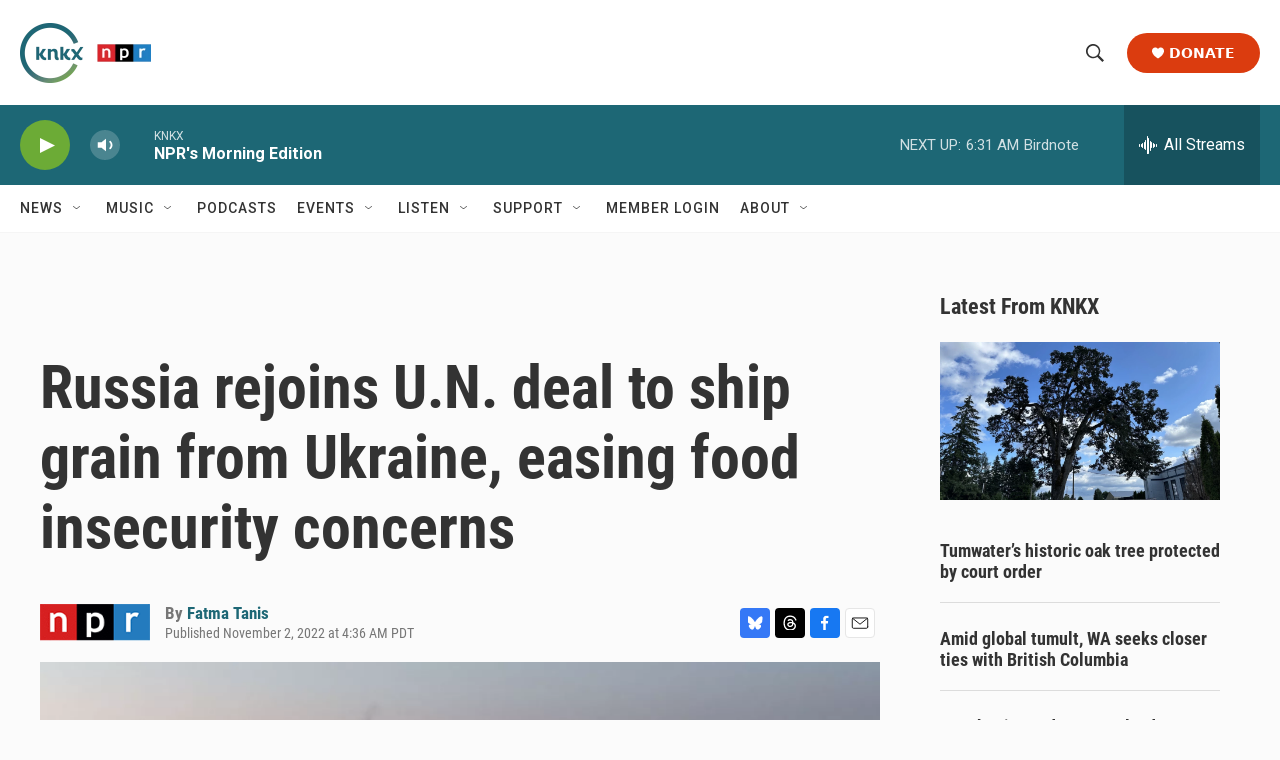

--- FILE ---
content_type: text/html;charset=UTF-8
request_url: https://www.knkx.org/2022-11-02/russia-rejoins-u-n-deal-to-ship-grain-from-ukraine-easing-food-insecurity-concerns
body_size: 35059
content:
<!DOCTYPE html>
<html class="ArtP aside" lang="en">
    <head>
    <meta charset="UTF-8">

    

    <style data-cssvarsponyfill="true">
        :root { --siteBgColorInverse: #121212; --primaryTextColorInverse: #ffffff; --secondaryTextColorInverse: #cccccc; --tertiaryTextColorInverse: #cccccc; --headerBgColorInverse: #000000; --headerBorderColorInverse: #858585; --headerTextColorInverse: #ffffff; --headerTextColorHoverInverse: #ffffff; --secC1_Inverse: #a2a2a2; --secC4_Inverse: #282828; --headerNavBarBgColorInverse: #121212; --headerMenuBgColorInverse: #ffffff; --headerMenuTextColorInverse: #6b2b85; --headerMenuTextColorHoverInverse: #6b2b85; --liveBlogTextColorInverse: #ffffff; --applyButtonColorInverse: #4485D5; --applyButtonTextColorInverse: #4485D5; --siteBgColor: #fbfbfb; --primaryTextColor: #333333; --secondaryTextColor: #666666; --secC1: #767676; --secC4: #f5f5f5; --secC5: #ffffff; --siteBgColor: #fbfbfb; --siteInverseBgColor: #000000; --linkColor: #1d6775; --linkHoverColor: #737373; --headerBgColor: #ffffff; --headerBgColorInverse: #000000; --headerBorderColor: #e6e6e6; --headerBorderColorInverse: #858585; --tertiaryTextColor: #1c1c1c; --headerTextColor: #333333; --headerTextColorHover: #333333; --buttonTextColor: #ffffff; --headerNavBarBgColor: #ffffff; --headerNavBarTextColor: #333333; --headerMenuBgColor: #ffffff; --headerMenuTextColor: #333333; --headerMenuTextColorHover: #767676; --liveBlogTextColor: #282829; --applyButtonColor: #194173; --applyButtonTextColor: #2c4273; --primaryColor1: #1d6775; --primaryColor2: #6cab36; --breakingColor: #ff6f00; --secC2: #dcdcdc; --secC3: #e6e6e6; --secC5: #ffffff; --linkColor: #1d6775; --linkHoverColor: #737373; --donateBGColor: #db3c0f; --headerIconColor: #ffffff; --hatButtonBgColor: #ffffff; --hatButtonBgHoverColor: #411c58; --hatButtonBorderColor: #411c58; --hatButtonBorderHoverColor: #ffffff; --hatButtoniconColor: #d62021; --hatButtonTextColor: #411c58; --hatButtonTextHoverColor: #ffffff; --footerTextColor: #ffffff; --footerTextBgColor: #ffffff; --footerPartnersBgColor: #000000; --listBorderColor: #000000; --gridBorderColor: #e6e6e6; --tagButtonBorderColor: #1d6775; --tagButtonTextColor: #1d6775; --breakingTextColor: #ffffff; --sectionTextColor: #ff6f00; --contentWidth: 1240px; --primaryHeadlineFont: sans-serif; --secHlFont: sans-serif; --bodyFont: sans-serif; --colorWhite: #ffffff; --colorBlack: #000000;} .fonts-loaded { --primaryHeadlineFont: "Roboto"; --secHlFont: "Roboto Condensed"; --bodyFont: "Roboto"; --liveBlogBodyFont: "Roboto";}
    </style>

    
    <meta property="fb:app_id" content="735929588161904">


    
    <meta name="twitter:card" content="summary_large_image"/>
    
    
    
    
    <meta name="twitter:description" content="Russia, which had suspended participation over the weekend, says the grain deal is back on after assurances that shipping corridors would not be used for military purposes."/>
    
    
    <meta name="twitter:image" content="https://npr.brightspotcdn.com/dims4/default/9fe3331/2147483647/strip/true/crop/1024x576+0+0/resize/1200x675!/quality/90/?url=https%3A%2F%2Fmedia.npr.org%2Fassets%2Fimg%2F2022%2F11%2F02%2Fgettyimages-1438334583_wide-c0fa297c900671d6bb275e9099828113744768ac.jpg"/>

    
    <meta name="twitter:image:alt" content="Ships, including those carrying grain from Ukraine and awaiting inspections, are seen anchored off the Istanbul coastline on Wednesday in Istanbul, Turkey."/>
    
    
    
    
    <meta name="twitter:title" content="Russia rejoins U.N. deal to ship grain from Ukraine, easing food insecurity concerns"/>
    

<meta name="robots" content="max-image-preview:large">


    <meta property="og:title" content="Russia rejoins U.N. deal to ship grain from Ukraine, easing food insecurity concerns">

    <meta property="og:url" content="https://www.knkx.org/2022-11-02/russia-rejoins-u-n-deal-to-ship-grain-from-ukraine-easing-food-insecurity-concerns">

    <meta property="og:image" content="https://npr.brightspotcdn.com/dims4/default/5c80b7c/2147483647/strip/true/crop/1024x538+0+19/resize/1200x630!/quality/90/?url=https%3A%2F%2Fmedia.npr.org%2Fassets%2Fimg%2F2022%2F11%2F02%2Fgettyimages-1438334583_wide-c0fa297c900671d6bb275e9099828113744768ac.jpg">

    
    <meta property="og:image:url" content="https://npr.brightspotcdn.com/dims4/default/5c80b7c/2147483647/strip/true/crop/1024x538+0+19/resize/1200x630!/quality/90/?url=https%3A%2F%2Fmedia.npr.org%2Fassets%2Fimg%2F2022%2F11%2F02%2Fgettyimages-1438334583_wide-c0fa297c900671d6bb275e9099828113744768ac.jpg">
    
    <meta property="og:image:width" content="1200">
    <meta property="og:image:height" content="630">
    <meta property="og:image:type" content="image/jpeg">
    
    <meta property="og:image:alt" content="Ships, including those carrying grain from Ukraine and awaiting inspections, are seen anchored off the Istanbul coastline on Wednesday in Istanbul, Turkey.">
    

    <meta property="og:description" content="Russia, which had suspended participation over the weekend, says the grain deal is back on after assurances that shipping corridors would not be used for military purposes.">

    <meta property="og:site_name" content="KNKX Public Radio">



    <meta property="og:type" content="article">

    <meta property="article:author" content="https://www.knkx.org/people/fatma-tanis">

    <meta property="article:published_time" content="2022-11-02T11:36:18">

    <meta property="article:modified_time" content="2022-11-02T13:08:49.306">

    <meta property="article:tag" content="NPR Top Stories">


    <link data-cssvarsponyfill="true" class="Webpack-css" rel="stylesheet" href="https://npr.brightspotcdn.com/resource/00000177-1bc0-debb-a57f-dfcf4a950000/styleguide/All.min.0db89f2a608a6b13cec2d9fc84f71c45.gz.css">

    

    <style>.FooterNavigation-items-item {
    display: inline-block
}</style>
<style>[class*='-articleBody'] > ul,
[class*='-articleBody'] > ul ul {
    list-style-type: disc;
}</style>
<style>.PH-ham-m-top .PH-logo picture{display:none;content:url("https://npr.brightspotcdn.com/22/0b/75c7c5154d73890ef7e6526ab53d/knkxwordmarkwhite.png");max-width:100px}.PH-donate-button{border-radius:25px;font-weight:700;text-transform:uppercase;padding:15px 25px;font-size:.8em}#belowmainnews .PromoA-content,.BrightspotPersistentPlayer-programName{font-size:.9em}.PH-newsletter button,.fLinks{text-transform:uppercase;font-size:.8em}.BrightspotPersistentPlayer-drawerToggle-text{font-weight:lighter}.Page-footer img{margin-Left:0px!important}.Revision-note a,[class*='-articleBody'] .Link{text-decoration:underline}.BrightspotPersistentPlayer-dfpAd{margin-left:0}.fLinks{font-weight:800;color:#222831;transition:1s}.fLinks:hover{color:#3d3b40;cursor:pointer;transition:.4s}.fLinks span{margin-left:8px;transition:1s}a.fLinks:hover span{margin-left:14px;transition:.4s}.fBorderArea{display:block;margin:10px 0 20px;border-bottom:1px solid #ddd;width:100%}.PH-newsletter{margin-right:10px}.PH-newsletter button{background:#f8f8f8;color:#3b3b3b;border-radius:25px;border:0;height:40px;padding:0 25px;font-weight:700;transition:.9s}.PH-newsletter button:hover{background:#dddedf;color:#000;transition:.3s;cursor:pointer}.HomePage-main{padding-top:0}.HomePage-main .ListH .PromoA-title,.HomePage-main .PromoB-title{font-size:1.05em}#mainnews .PromoC{width:145%;margin-top:20px}#belowmainnews .PromoB-byline,#mainnews .ListG-items-column:last-child,#mainnews .PromoC-byline,#morenews .PromoA-byline,#musicblock .PromoB-byline,.SocialBar-heading,[class*="-social"]{display:none}#mainnews .PromoC-title{font-size:1.5em;margin-top:10px}#mainnews .PromoC-description{margin-top:0;font-size:.8em}#mainnews{border:0;margin:0 0 25px}#mainnews .ListG-header{margin:0}#mainnews .ListG-items-item{padding-bottom:0;margin-bottom:0}#belowmainnews .PromoB-description,#musicblock .PromoB-description{font-size:.8em}#musicblock .ListD-items{width:100%}#musicblock .ListD-items-item{padding-bottom:0}#musicblock .PromoB-title{font-size:1em}#musicblock .ListE-items-item{border:0;margin:0;padding:10px 5px}#nprtopstories.ListTitles{border-color:#f0f0f0;padding:5px;margin-right:20px;margin-bottom:5px}#nprtopstories .ListTitles-header{border:0;margin:0;padding-bottom:5px}#nprtopstories .ListTitles-items-item{margin:2px 0;border:0}#nprtopstories .PromoLink:hover{color:var(--primaryColor1)}#nprtopstories .ListTitles-items-item:before{font-weight:bolder;color:#272727}#moremusic .PromoTag,#morenews .PromoTag{color:var(--primaryColor1);border:2px solid var(--primaryColor1);font-weight:bolder;border-radius:25px}#moremusic .PromoTag:hover,#morenews .PromoTag:hover{background-color:var(--primaryColor1);border:2px solid var(--primaryColor1);color:#fff}#moremusic .ListTitles-header,#moremusic .ListTitles-items-item{border:0;margin:0}#musiceventarea li{margin-bottom:0;border:0}#musiceventarea a{font-size:.95em}.ArtP-tags .Link,.PCEP-tags .Link,.RSEP-tags .Link{border:0;margin:0;padding:2px 10px;text-transform:capitalize;letter-spacing:.8px;font-size:.8em;opacity:.8;text-decoration:underline;text-underline-offset:2px}.ArtP-tags .Link:hover,.PCEP-tags .Link:hover,.RSEP-tags .Link:hover{color:#2a2a2a}.PodcastPage-main{border-top:0}.AudioEnh-thumbnail,.PCEP-parentInfo{border-radius:10px}.PCEP-parentInfo img{border-radius:3px}.PCEP-content{padding:0 20px}.PodcastActionBar-items-item:nth-child(4) .PodcastLink img{content:url(https://npr.brightspotcdn.com/9e/45/78824b1b46298d2ec8bdb5b7dcc3/youtubeplaysmaller.png);width:38px}.PodcastActionBar-items-item:nth-child(4) .PodcastLink-provider{font-size:0px}.PodcastActionBar-items-item:nth-child(4) .PodcastLink-provider:after{content:' YouTube';font-size:16px}.AlertBar-message{padding:10px}.AlertBar{background-color:#dce0e3}.LiveBlogPage-whatYouNeedToKnow{margin:0;background-color:#ececec;border-radius:15px}.LiveBlogPost-headline:before{background-image:linear-gradient(180deg,#1d6775,#6cab36);width:9px;border-radius:2px;z-index:-1}.LiveBlogPost-tag{font-weight:800;color:#1d6775;opacity:.8}.LiveBlogPost-postType{font-weight:800;background:#1d6775}.LiveBlogPage-asideNavigation-navigation-date-topHeader,.LiveBlogPage-liveLabel p{width:100%;font-weight:bolder}.LiveBlogPage-asideNavigation-navigation-menu-item:after{background-color:#1d6775;border-color:#6cab36}.LiveBlogPage-asideNavigation-navigation-menu-item-date-heading{font-weight:bolder}.AudioEnh{border-radius:8px;background-color:#efefef}.AudioEnh-description{font-size:.8em;line-height:1.2;max-width:95%;margin:12px 0}.AudioEnh-thumbnail img{border-radius:6px;filter:drop-shadow(0 0 .35rem #545454)}.EventSearchResultsModule-filters-overlay{background-color:#fbfbfb}.PH-ham-m-top .burger-menu{fill:var(--headerBgColor)!important}.PH-ham-m-wrapper{background:linear-gradient(180deg,#1d6775,#6cab36)}.PH-ham-m .NavI{border-bottom:0}.PH-ham-m-content .NavI-text,.PH-ham-m-content .NavLink{color:var(--headerBgColor)!important}.PH-ham-m .NavI .NavI-items .NavLink{color:#fff;font-weight:800}.PH-ham-m .chevron,.PH-ham-m-close svg{color:#fff!important;fill:#fff!important}.PH-ham-m-content .NavI-text a,.gtm_nav_subcat{font-family:var(--secHlFont);font-size:1.8em;font-weight:bolder;line-height:.8}[data-toggle-header=hamburger-menu] .BrightspotPersistentPlayer-drawerOverlay{background:rgba(0,0,0,.6);display:block;height:100vh;left:0;position:fixed;top:0;width:100vw}@media only screen and (min-width:767px){.HomePage-main .TwoColumnContainer5050-column:last-of-type{width:47.5%}}@media only screen and (max-width:767px){#belowmainnews .PromoB-credit-container,#belowmainnews .PromoB-description,#mainnews .PromoC-category,.PH-donate-button svg,.fLinksMobile{display:none}.PH-donate-button,.PH-newsletter button{font-weight:700;text-transform:uppercase;height:35px;padding:0 10px;font-size:.7em}#belowmainnews .ListD-items-item:first-child,.PH-newsletter{margin-right:10px}#belowmainnews .ListD-items-item,#mainnews .PromoC,#musicblock,.outer{width:100%}.PH-logo picture{content:url("https://npr.brightspotcdn.com/22/0b/75c7c5154d73890ef7e6526ab53d/knkxwordmarkwhite.png");max-width:90px}.PH-top-bar{background:#1d6775}.PH-menu-trigger .burger-menu{fill:var(--headerBgColor)}.PH-newsletter{text-transform:uppercase}.PH-newsletter button{background:#e9e9e92b;color:#fff;border-radius:25px;border:0}.PH-donate-button{border-radius:25px}.PH-ham-m-content .NavI-text a,.gtm_nav_subcat{font-family:var(--secHlFont);font-size:1.4em;font-weight:bolder;line-height:.8}.HomePage-main .TwoColumnContainer5050-column>:not(:last-child){margin-bottom:20px}.FooterNav-items{columns:2}.fLinks{font-size:1em}.TwoColumnContainer5050-column:first-of-type{padding-bottom:0}#mainnews .ListG-items-item{border:0}#mainnews .PromoC-title{font-size:1.2em}#mainnews .PromoC-description{font-size:.8em;margin-bottom:0}#belowmainnews .ListD-items{width:100%;display:inline-flex}#belowmainnews .PromoB-content{font-size:.9em}#belowmainnews .PromoB-media,#morenews .PromoA-media{margin-bottom:0}#belowmainnews .PromoB-byline{font-size:.8em}#morenews .ListH-items-item{margin-bottom:10px}#nprtopstories.ListTitles{padding:5px;margin-right:0;margin-bottom:45px;margin-top:35px}#nprtopstories .ListTitles-header{height:0}#nprtopstories .ListTitles-header-title{top:18px;font-size:1.8em;height:61px;margin:0 auto;background-color:#fbfbfb;padding:0 15px}#nprtopstories .ListTitles-items{border:1px solid #2f2f2f;border-bottom:0;padding:2em 15px 15px;margin-right:0;margin-bottom:-3px}#nprtopstories .ListTitles-items-item:before{color:#fff;font-weight:800;filter:none;background:#1f1f1f;border-radius:25px;height:25px;width:25px;font-size:1em;margin:10px auto 0;padding-right:8.2px;padding-top:1.8px}.outer{display:flex;height:15px}.n,.p,.r{flex:1;height:100%}.Enh .AudioEnh .AudioEnh-description,.Enh .AudioEnh .AudioEnh-title{font-size:.9em;line-height:1em}.Enh .AudioEnh-info{padding-right:.9em}.Enh .StreamPill-text{font-size:.6em}div .AudioEnh-thumbnail img{max-width:90px}.AudioEnh .StreamPill{width:130px}.AudioEnh .StreamPill-text span{font-size:1.4em}.ArtP-headline,.BlogPostPage-headline,.LiveBlogPage-headline,.PCEP-headline,.RSEP-headline{font-size:1.6em;line-height:1.05}.ArtP-content{padding:10px 20px}.ArtP-authorName,.ArtP-bylineText,.ArtP-contributors,.AuthorPage-authorName,.AuthorPage-bylineText,.AuthorPage-contributors,.BlogPage-authorName,.BlogPage-bylineText,.BlogPage-contributors,.BlogPostPage-authorName,.BlogPostPage-bylineText,.BlogPostPage-contributors,.EventPage-authorName,.EventPage-bylineText,.EventPage-contributors,.LiveBlogPage-authorName,.LiveBlogPage-bylineText,.LiveBlogPage-contributors,.LongFormPage-authorName,.LongFormPage-bylineText,.LongFormPage-contributors,.OneOffPage-authorName,.OneOffPage-bylineText,.OneOffPage-contributors,.PCEP-authorName,.PCEP-bylineText,.PCEP-contributors,.RSEP-authorName,.RSEP-bylineText,.RSEP-contributors,.SectionPage-authorName,.SectionPage-bylineText,.SectionPage-contributors,.SeriesPage-authorName,.SeriesPage-bylineText,.SeriesPage-contributors{font-size:1.4rem}.ArtP-authors,.AuthorPage-authors,.BlogPage-authors,.BlogPostPage-authors,.EventPage-authors,.LiveBlogPage-authors,.LongFormPage-authors,.OneOffPage-authors,.PCEP-authors,.RSEP-authors,.SectionPage-authors,.SeriesPage-authors{margin-bottom:2px}.ArtP-dateModified,.ArtP-datePublished,.AuthorPage-dateModified,.AuthorPage-datePublished,.BlogPage-dateModified,.BlogPage-datePublished,.BlogPostPage-dateModified,.BlogPostPage-datePublished,.EventPage-dateModified,.EventPage-datePublished,.LiveBlogPage-dateModified,.LiveBlogPage-datePublished,.LongFormPage-dateModified,.LongFormPage-datePublished,.OneOffPage-dateModified,.OneOffPage-datePublished,.PCEP-dateModified,.PCEP-datePublished,.RSEP-dateModified,.RSEP-datePublished,.SectionPage-dateModified,.SectionPage-datePublished,.SeriesPage-dateModified,.SeriesPage-datePublished{font-size:.75em}.ArtP-audioPlayer,.BlogPostPage-audioPlayer,.LiveBlogPage-audioPlayer,.PCEP-audioPlayer,.RSEP-audioPlayer{margin-bottom:25px}.ActionLink[data-social-service=mailto] svg{background:#e8e8e8}.ActionBar-items-item svg{border-radius:50px}.ArtP-articleBody{font-size:1.59rem;line-height:1.5;letter-spacing:.02em}.Figure-caption{font-size:11px;letter-spacing:normal;line-height:1.23;margin-top:5px}}.ActionLink svg,.blueskyShare,.threadsShare{width:30px;height:30px}.Page-footer-social{display:flex}.Page-footer-description{font-weight:400;font-size:.74em}.ActionLink{border-radius:4px}.ActionLink svg{fill:#fff;align-items:center;border:0;border-radius:4px;display:flex;justify-content:center;padding:7.5px}.threadsShare{background:#000}.blueskyShare{background:#3578f6}</style>
<link rel="stylesheet" href="https://www.knkx.org/knkx-css">


    <meta name="viewport" content="width=device-width, initial-scale=1, viewport-fit=cover"><title>Russia rejoins U.N. deal to ship grain from Ukraine, easing food insecurity concerns | KNKX Public Radio</title><meta name="description" content="Russia, which had suspended participation over the weekend, says the grain deal is back on after assurances that shipping corridors would not be used for military purposes."><link rel="canonical" href="https://www.npr.org/2022/11/02/1133486064/russia-returns-un-backed-grain-deal-ukraine"><meta name="brightspot.contentId" content="00000184-3875-d624-afed-bef768ba0000"><link rel="apple-touch-icon"sizes="180x180"href="/apple-touch-icon.png"><link rel="icon"type="image/png"href="/favicon-32x32.png"><link rel="icon"type="image/png"href="/favicon-16x16.png">
    
    
    <meta name="brightspot-dataLayer" content="{
  &quot;author&quot; : &quot;Fatma Tanis&quot;,
  &quot;bspStoryId&quot; : &quot;00000184-3875-d624-afed-bef768ba0000&quot;,
  &quot;category&quot; : &quot;&quot;,
  &quot;inlineAudio&quot; : 0,
  &quot;keywords&quot; : &quot;NPR Top Stories API Subscription Ingest Tag&quot;,
  &quot;nprCmsSite&quot; : true,
  &quot;nprStoryId&quot; : &quot;1133486064&quot;,
  &quot;pageType&quot; : &quot;news-story&quot;,
  &quot;program&quot; : &quot;&quot;,
  &quot;publishedDate&quot; : &quot;2022-11-02T04:36:18Z&quot;,
  &quot;siteName&quot; : &quot;KNKX Public Radio&quot;,
  &quot;station&quot; : &quot;KNKX Public Radio&quot;,
  &quot;stationOrgId&quot; : &quot;1177&quot;,
  &quot;storyOrgId&quot; : &quot;s1&quot;,
  &quot;storyTheme&quot; : &quot;news-story&quot;,
  &quot;storyTitle&quot; : &quot;Russia rejoins U.N. deal to ship grain from Ukraine, easing food insecurity concerns&quot;,
  &quot;timezone&quot; : &quot;America/Vancouver&quot;,
  &quot;wordCount&quot; : 0,
  &quot;series&quot; : &quot;&quot;
}">
    <script id="brightspot-dataLayer">
        (function () {
            var dataValue = document.head.querySelector('meta[name="brightspot-dataLayer"]').content;
            if (dataValue) {
                window.brightspotDataLayer = JSON.parse(dataValue);
            }
        })();
    </script>

    

    

    
    <script src="https://npr.brightspotcdn.com/resource/00000177-1bc0-debb-a57f-dfcf4a950000/styleguide/All.min.fd8f7fccc526453c829dde80fc7c2ef5.gz.js" async></script>
    

    <meta name="gtm-dataLayer" content="{
  &quot;gtmAuthor&quot; : &quot;Fatma Tanis&quot;,
  &quot;gtmBspStoryId&quot; : &quot;00000184-3875-d624-afed-bef768ba0000&quot;,
  &quot;gtmCategory&quot; : &quot;&quot;,
  &quot;gtmInlineAudio&quot; : 0,
  &quot;gtmKeywords&quot; : &quot;NPR Top Stories API Subscription Ingest Tag&quot;,
  &quot;gtmNprCmsSite&quot; : true,
  &quot;gtmNprStoryId&quot; : &quot;1133486064&quot;,
  &quot;gtmPageType&quot; : &quot;news-story&quot;,
  &quot;gtmProgram&quot; : &quot;&quot;,
  &quot;gtmPublishedDate&quot; : &quot;2022-11-02T04:36:18Z&quot;,
  &quot;gtmSiteName&quot; : &quot;KNKX Public Radio&quot;,
  &quot;gtmStation&quot; : &quot;KNKX Public Radio&quot;,
  &quot;gtmStationOrgId&quot; : &quot;1177&quot;,
  &quot;gtmStoryOrgId&quot; : &quot;s1&quot;,
  &quot;gtmStoryTheme&quot; : &quot;news-story&quot;,
  &quot;gtmStoryTitle&quot; : &quot;Russia rejoins U.N. deal to ship grain from Ukraine, easing food insecurity concerns&quot;,
  &quot;gtmTimezone&quot; : &quot;America/Vancouver&quot;,
  &quot;gtmWordCount&quot; : 0,
  &quot;gtmSeries&quot; : &quot;&quot;
}"><script>

    (function () {
        var dataValue = document.head.querySelector('meta[name="gtm-dataLayer"]').content;
        if (dataValue) {
            window.dataLayer = window.dataLayer || [];
            dataValue = JSON.parse(dataValue);
            dataValue['event'] = 'gtmFirstView';
            window.dataLayer.push(dataValue);
        }
    })();

    (function(w,d,s,l,i){w[l]=w[l]||[];w[l].push({'gtm.start':
            new Date().getTime(),event:'gtm.js'});var f=d.getElementsByTagName(s)[0],
        j=d.createElement(s),dl=l!='dataLayer'?'&l='+l:'';j.async=true;j.src=
        'https://www.googletagmanager.com/gtm.js?id='+i+dl;f.parentNode.insertBefore(j,f);
})(window,document,'script','dataLayer','GTM-N39QFDR');</script><script type="application/ld+json">{"@context":"http://schema.org","@type":"NewsArticle","author":[{"@context":"http://schema.org","@type":"Person","name":"Fatma Tanis","url":"https://www.knkx.org/people/fatma-tanis"}],"dateModified":"2022-11-02T09:08:49Z","datePublished":"2022-11-02T07:36:18Z","headline":"Russia rejoins U.N. deal to ship grain from Ukraine, easing food insecurity concerns","image":{"@context":"http://schema.org","@type":"ImageObject","url":"https://media.npr.org/assets/img/2022/11/02/gettyimages-1438334583_wide-c0fa297c900671d6bb275e9099828113744768ac.jpg"},"mainEntityOfPage":{"@type":"NewsArticle","@id":"https://www.knkx.org/2022-11-02/russia-rejoins-u-n-deal-to-ship-grain-from-ukraine-easing-food-insecurity-concerns"},"publisher":{"@type":"Organization","name":"KNKX Public Radio","logo":{"@context":"http://schema.org","@type":"ImageObject","height":"60","url":"https://npr.brightspotcdn.com/dims4/default/6cf4c88/2147483647/resize/x60/quality/90/?url=http%3A%2F%2Fnpr-brightspot.s3.amazonaws.com%2F66%2F8c%2F8d7abff44d16aa8efee18c819e58%2Fknkx-npr-logo.png","width":"131"}}}</script><script type="application/ld+json">{"@context":"http://schema.org","@type":"ListenAction","description":"Russia, which had suspended participation over the weekend, says the grain deal is back on after assurances that shipping corridors would not be used for military purposes.","name":"Russia rejoins U.N. deal to ship grain from Ukraine, easing food insecurity concerns"}</script><script>

  window.fbAsyncInit = function() {
      FB.init({
          
              appId : '735929588161904',
          
          xfbml : true,
          version : 'v2.9'
      });
  };

  (function(d, s, id){
     var js, fjs = d.getElementsByTagName(s)[0];
     if (d.getElementById(id)) {return;}
     js = d.createElement(s); js.id = id;
     js.src = "//connect.facebook.net/en_US/sdk.js";
     fjs.parentNode.insertBefore(js, fjs);
   }(document, 'script', 'facebook-jssdk'));
</script>
<script async="async" src="https://securepubads.g.doubleclick.net/tag/js/gpt.js"></script>
<script type="text/javascript">
    // Google tag setup
    var googletag = googletag || {};
    googletag.cmd = googletag.cmd || [];

    googletag.cmd.push(function () {
        // @see https://developers.google.com/publisher-tag/reference#googletag.PubAdsService_enableLazyLoad
        googletag.pubads().enableLazyLoad({
            fetchMarginPercent: 100, // fetch and render ads within this % of viewport
            renderMarginPercent: 100,
            mobileScaling: 1  // Same on mobile.
        });

        googletag.pubads().enableSingleRequest()
        googletag.pubads().enableAsyncRendering()
        googletag.pubads().collapseEmptyDivs()
        googletag.pubads().disableInitialLoad()
        googletag.enableServices()
    })
</script>
<script>window.addEventListener('DOMContentLoaded', (event) => {
    window.nulldurationobserver = new MutationObserver(function (mutations) {
        document.querySelectorAll('.StreamPill-duration').forEach(pill => { 
      if (pill.innerText == "LISTENNULL") {
         pill.innerText = "LISTEN"
      } 
    });
      });

      window.nulldurationobserver.observe(document.body, {
        childList: true,
        subtree: true
      });
});
</script>
<script src="https://www.knkx.org/scripts/search.js" defer></script>
<script src="https://www.knkx.org/scripts/knkx-glade"></script>


    <script>
        var head = document.getElementsByTagName('head')
        head = head[0]
        var link = document.createElement('link');
        link.setAttribute('href', 'https://fonts.googleapis.com/css?family=Roboto|Roboto|Roboto:400,500,700&display=swap');
        var relList = link.relList;

        if (relList && relList.supports('preload')) {
            link.setAttribute('as', 'style');
            link.setAttribute('rel', 'preload');
            link.setAttribute('onload', 'this.rel="stylesheet"');
            link.setAttribute('crossorigin', 'anonymous');
        } else {
            link.setAttribute('rel', 'stylesheet');
        }

        head.appendChild(link);
    </script>
</head>


    <body class="Page-body" data-content-width="1240px">
    <noscript>
    <iframe src="https://www.googletagmanager.com/ns.html?id=GTM-N39QFDR" height="0" width="0" style="display:none;visibility:hidden"></iframe>
</noscript>
        

    <!-- Putting icons here, so we don't have to include in a bunch of -body hbs's -->
<svg xmlns="http://www.w3.org/2000/svg" style="display:none" id="iconsMap1" class="iconsMap">
    <symbol id="play-icon" viewBox="0 0 115 115">
        <polygon points="0,0 115,57.5 0,115" fill="currentColor" />
    </symbol>
    <symbol id="grid" viewBox="0 0 32 32">
            <g>
                <path d="M6.4,5.7 C6.4,6.166669 6.166669,6.4 5.7,6.4 L0.7,6.4 C0.233331,6.4 0,6.166669 0,5.7 L0,0.7 C0,0.233331 0.233331,0 0.7,0 L5.7,0 C6.166669,0 6.4,0.233331 6.4,0.7 L6.4,5.7 Z M19.2,5.7 C19.2,6.166669 18.966669,6.4 18.5,6.4 L13.5,6.4 C13.033331,6.4 12.8,6.166669 12.8,5.7 L12.8,0.7 C12.8,0.233331 13.033331,0 13.5,0 L18.5,0 C18.966669,0 19.2,0.233331 19.2,0.7 L19.2,5.7 Z M32,5.7 C32,6.166669 31.766669,6.4 31.3,6.4 L26.3,6.4 C25.833331,6.4 25.6,6.166669 25.6,5.7 L25.6,0.7 C25.6,0.233331 25.833331,0 26.3,0 L31.3,0 C31.766669,0 32,0.233331 32,0.7 L32,5.7 Z M6.4,18.5 C6.4,18.966669 6.166669,19.2 5.7,19.2 L0.7,19.2 C0.233331,19.2 0,18.966669 0,18.5 L0,13.5 C0,13.033331 0.233331,12.8 0.7,12.8 L5.7,12.8 C6.166669,12.8 6.4,13.033331 6.4,13.5 L6.4,18.5 Z M19.2,18.5 C19.2,18.966669 18.966669,19.2 18.5,19.2 L13.5,19.2 C13.033331,19.2 12.8,18.966669 12.8,18.5 L12.8,13.5 C12.8,13.033331 13.033331,12.8 13.5,12.8 L18.5,12.8 C18.966669,12.8 19.2,13.033331 19.2,13.5 L19.2,18.5 Z M32,18.5 C32,18.966669 31.766669,19.2 31.3,19.2 L26.3,19.2 C25.833331,19.2 25.6,18.966669 25.6,18.5 L25.6,13.5 C25.6,13.033331 25.833331,12.8 26.3,12.8 L31.3,12.8 C31.766669,12.8 32,13.033331 32,13.5 L32,18.5 Z M6.4,31.3 C6.4,31.766669 6.166669,32 5.7,32 L0.7,32 C0.233331,32 0,31.766669 0,31.3 L0,26.3 C0,25.833331 0.233331,25.6 0.7,25.6 L5.7,25.6 C6.166669,25.6 6.4,25.833331 6.4,26.3 L6.4,31.3 Z M19.2,31.3 C19.2,31.766669 18.966669,32 18.5,32 L13.5,32 C13.033331,32 12.8,31.766669 12.8,31.3 L12.8,26.3 C12.8,25.833331 13.033331,25.6 13.5,25.6 L18.5,25.6 C18.966669,25.6 19.2,25.833331 19.2,26.3 L19.2,31.3 Z M32,31.3 C32,31.766669 31.766669,32 31.3,32 L26.3,32 C25.833331,32 25.6,31.766669 25.6,31.3 L25.6,26.3 C25.6,25.833331 25.833331,25.6 26.3,25.6 L31.3,25.6 C31.766669,25.6 32,25.833331 32,26.3 L32,31.3 Z" id=""></path>
            </g>
    </symbol>
    <symbol id="radio-stream" width="18" height="19" viewBox="0 0 18 19">
        <g fill="currentColor" fill-rule="nonzero">
            <path d="M.5 8c-.276 0-.5.253-.5.565v1.87c0 .312.224.565.5.565s.5-.253.5-.565v-1.87C1 8.253.776 8 .5 8zM2.5 8c-.276 0-.5.253-.5.565v1.87c0 .312.224.565.5.565s.5-.253.5-.565v-1.87C3 8.253 2.776 8 2.5 8zM3.5 7c-.276 0-.5.276-.5.617v3.766c0 .34.224.617.5.617s.5-.276.5-.617V7.617C4 7.277 3.776 7 3.5 7zM5.5 6c-.276 0-.5.275-.5.613v5.774c0 .338.224.613.5.613s.5-.275.5-.613V6.613C6 6.275 5.776 6 5.5 6zM6.5 4c-.276 0-.5.26-.5.58v8.84c0 .32.224.58.5.58s.5-.26.5-.58V4.58C7 4.26 6.776 4 6.5 4zM8.5 0c-.276 0-.5.273-.5.61v17.78c0 .337.224.61.5.61s.5-.273.5-.61V.61C9 .273 8.776 0 8.5 0zM9.5 2c-.276 0-.5.274-.5.612v14.776c0 .338.224.612.5.612s.5-.274.5-.612V2.612C10 2.274 9.776 2 9.5 2zM11.5 5c-.276 0-.5.276-.5.616v8.768c0 .34.224.616.5.616s.5-.276.5-.616V5.616c0-.34-.224-.616-.5-.616zM12.5 6c-.276 0-.5.262-.5.584v4.832c0 .322.224.584.5.584s.5-.262.5-.584V6.584c0-.322-.224-.584-.5-.584zM14.5 7c-.276 0-.5.29-.5.647v3.706c0 .357.224.647.5.647s.5-.29.5-.647V7.647C15 7.29 14.776 7 14.5 7zM15.5 8c-.276 0-.5.253-.5.565v1.87c0 .312.224.565.5.565s.5-.253.5-.565v-1.87c0-.312-.224-.565-.5-.565zM17.5 8c-.276 0-.5.253-.5.565v1.87c0 .312.224.565.5.565s.5-.253.5-.565v-1.87c0-.312-.224-.565-.5-.565z"/>
        </g>
    </symbol>
    <symbol id="icon-magnify" viewBox="0 0 31 31">
        <g>
            <path fill-rule="evenodd" d="M22.604 18.89l-.323.566 8.719 8.8L28.255 31l-8.719-8.8-.565.404c-2.152 1.346-4.386 2.018-6.7 2.018-3.39 0-6.284-1.21-8.679-3.632C1.197 18.568 0 15.66 0 12.27c0-3.39 1.197-6.283 3.592-8.678C5.987 1.197 8.88 0 12.271 0c3.39 0 6.283 1.197 8.678 3.592 2.395 2.395 3.593 5.288 3.593 8.679 0 2.368-.646 4.574-1.938 6.62zM19.162 5.77C17.322 3.925 15.089 3 12.46 3c-2.628 0-4.862.924-6.702 2.77C3.92 7.619 3 9.862 3 12.5c0 2.639.92 4.882 2.76 6.73C7.598 21.075 9.832 22 12.46 22c2.629 0 4.862-.924 6.702-2.77C21.054 17.33 22 15.085 22 12.5c0-2.586-.946-4.83-2.838-6.73z"/>
        </g>
    </symbol>
    <symbol id="burger-menu" viewBox="0 0 14 10">
        <g>
            <path fill-rule="evenodd" d="M0 5.5v-1h14v1H0zM0 1V0h14v1H0zm0 9V9h14v1H0z"></path>
        </g>
    </symbol>
    <symbol id="close-x" viewBox="0 0 14 14">
        <g>
            <path fill-rule="nonzero" d="M6.336 7L0 .664.664 0 7 6.336 13.336 0 14 .664 7.664 7 14 13.336l-.664.664L7 7.664.664 14 0 13.336 6.336 7z"></path>
        </g>
    </symbol>
    <symbol id="share-more-arrow" viewBox="0 0 512 512" style="enable-background:new 0 0 512 512;">
        <g>
            <g>
                <path d="M512,241.7L273.643,3.343v156.152c-71.41,3.744-138.015,33.337-188.958,84.28C30.075,298.384,0,370.991,0,448.222v60.436
                    l29.069-52.985c45.354-82.671,132.173-134.027,226.573-134.027c5.986,0,12.004,0.212,18.001,0.632v157.779L512,241.7z
                    M255.642,290.666c-84.543,0-163.661,36.792-217.939,98.885c26.634-114.177,129.256-199.483,251.429-199.483h15.489V78.131
                    l163.568,163.568L304.621,405.267V294.531l-13.585-1.683C279.347,291.401,267.439,290.666,255.642,290.666z"></path>
            </g>
        </g>
    </symbol>
    <symbol id="chevron" viewBox="0 0 100 100">
        <g>
            <path d="M22.4566257,37.2056786 L-21.4456527,71.9511488 C-22.9248661,72.9681457 -24.9073712,72.5311671 -25.8758148,70.9765924 L-26.9788683,69.2027424 C-27.9450684,67.6481676 -27.5292733,65.5646602 -26.0500598,64.5484493 L20.154796,28.2208967 C21.5532435,27.2597011 23.3600078,27.2597011 24.759951,28.2208967 L71.0500598,64.4659264 C72.5292733,65.4829232 72.9450684,67.5672166 71.9788683,69.1217913 L70.8750669,70.8956413 C69.9073712,72.4502161 67.9241183,72.8848368 66.4449048,71.8694118 L22.4566257,37.2056786 Z" id="Transparent-Chevron" transform="translate(22.500000, 50.000000) rotate(90.000000) translate(-22.500000, -50.000000) "></path>
        </g>
    </symbol>
</svg>

<svg xmlns="http://www.w3.org/2000/svg" style="display:none" id="iconsMap2" class="iconsMap">
    <symbol id="mono-icon-facebook" viewBox="0 0 10 19">
        <path fill-rule="evenodd" d="M2.707 18.25V10.2H0V7h2.707V4.469c0-1.336.375-2.373 1.125-3.112C4.582.62 5.578.25 6.82.25c1.008 0 1.828.047 2.461.14v2.848H7.594c-.633 0-1.067.14-1.301.422-.188.235-.281.61-.281 1.125V7H9l-.422 3.2H6.012v8.05H2.707z"></path>
    </symbol>
    <symbol id="mono-icon-instagram" viewBox="0 0 17 17">
        <g>
            <path fill-rule="evenodd" d="M8.281 4.207c.727 0 1.4.182 2.022.545a4.055 4.055 0 0 1 1.476 1.477c.364.62.545 1.294.545 2.021 0 .727-.181 1.4-.545 2.021a4.055 4.055 0 0 1-1.476 1.477 3.934 3.934 0 0 1-2.022.545c-.726 0-1.4-.182-2.021-.545a4.055 4.055 0 0 1-1.477-1.477 3.934 3.934 0 0 1-.545-2.021c0-.727.182-1.4.545-2.021A4.055 4.055 0 0 1 6.26 4.752a3.934 3.934 0 0 1 2.021-.545zm0 6.68a2.54 2.54 0 0 0 1.864-.774 2.54 2.54 0 0 0 .773-1.863 2.54 2.54 0 0 0-.773-1.863 2.54 2.54 0 0 0-1.864-.774 2.54 2.54 0 0 0-1.863.774 2.54 2.54 0 0 0-.773 1.863c0 .727.257 1.348.773 1.863a2.54 2.54 0 0 0 1.863.774zM13.45 4.03c-.023.258-.123.48-.299.668a.856.856 0 0 1-.65.281.913.913 0 0 1-.668-.28.913.913 0 0 1-.281-.669c0-.258.094-.48.281-.668a.913.913 0 0 1 .668-.28c.258 0 .48.093.668.28.187.188.281.41.281.668zm2.672.95c.023.656.035 1.746.035 3.269 0 1.523-.017 2.62-.053 3.287-.035.668-.134 1.248-.298 1.74a4.098 4.098 0 0 1-.967 1.53 4.098 4.098 0 0 1-1.53.966c-.492.164-1.072.264-1.74.3-.668.034-1.763.052-3.287.052-1.523 0-2.619-.018-3.287-.053-.668-.035-1.248-.146-1.74-.334a3.747 3.747 0 0 1-1.53-.931 4.098 4.098 0 0 1-.966-1.53c-.164-.492-.264-1.072-.299-1.74C.424 10.87.406 9.773.406 8.25S.424 5.63.46 4.963c.035-.668.135-1.248.299-1.74.21-.586.533-1.096.967-1.53A4.098 4.098 0 0 1 3.254.727c.492-.164 1.072-.264 1.74-.3C5.662.394 6.758.376 8.281.376c1.524 0 2.62.018 3.287.053.668.035 1.248.135 1.74.299a4.098 4.098 0 0 1 2.496 2.496c.165.492.27 1.078.317 1.757zm-1.687 7.91c.14-.399.234-1.032.28-1.899.024-.515.036-1.242.036-2.18V7.689c0-.961-.012-1.688-.035-2.18-.047-.89-.14-1.524-.281-1.899a2.537 2.537 0 0 0-1.512-1.511c-.375-.14-1.008-.235-1.899-.282a51.292 51.292 0 0 0-2.18-.035H7.72c-.938 0-1.664.012-2.18.035-.867.047-1.5.141-1.898.282a2.537 2.537 0 0 0-1.512 1.511c-.14.375-.234 1.008-.281 1.899a51.292 51.292 0 0 0-.036 2.18v1.125c0 .937.012 1.664.036 2.18.047.866.14 1.5.28 1.898.306.726.81 1.23 1.513 1.511.398.141 1.03.235 1.898.282.516.023 1.242.035 2.18.035h1.125c.96 0 1.687-.012 2.18-.035.89-.047 1.523-.141 1.898-.282.726-.304 1.23-.808 1.512-1.511z"></path>
        </g>
    </symbol>
    <symbol id="mono-icon-email" viewBox="0 0 512 512">
        <g>
            <path d="M67,148.7c11,5.8,163.8,89.1,169.5,92.1c5.7,3,11.5,4.4,20.5,4.4c9,0,14.8-1.4,20.5-4.4c5.7-3,158.5-86.3,169.5-92.1
                c4.1-2.1,11-5.9,12.5-10.2c2.6-7.6-0.2-10.5-11.3-10.5H257H65.8c-11.1,0-13.9,3-11.3,10.5C56,142.9,62.9,146.6,67,148.7z"></path>
            <path d="M455.7,153.2c-8.2,4.2-81.8,56.6-130.5,88.1l82.2,92.5c2,2,2.9,4.4,1.8,5.6c-1.2,1.1-3.8,0.5-5.9-1.4l-98.6-83.2
                c-14.9,9.6-25.4,16.2-27.2,17.2c-7.7,3.9-13.1,4.4-20.5,4.4c-7.4,0-12.8-0.5-20.5-4.4c-1.9-1-12.3-7.6-27.2-17.2l-98.6,83.2
                c-2,2-4.7,2.6-5.9,1.4c-1.2-1.1-0.3-3.6,1.7-5.6l82.1-92.5c-48.7-31.5-123.1-83.9-131.3-88.1c-8.8-4.5-9.3,0.8-9.3,4.9
                c0,4.1,0,205,0,205c0,9.3,13.7,20.9,23.5,20.9H257h185.5c9.8,0,21.5-11.7,21.5-20.9c0,0,0-201,0-205
                C464,153.9,464.6,148.7,455.7,153.2z"></path>
        </g>
    </symbol>
    <symbol id="default-image" width="24" height="24" viewBox="0 0 24 24" fill="none" stroke="currentColor" stroke-width="2" stroke-linecap="round" stroke-linejoin="round" class="feather feather-image">
        <rect x="3" y="3" width="18" height="18" rx="2" ry="2"></rect>
        <circle cx="8.5" cy="8.5" r="1.5"></circle>
        <polyline points="21 15 16 10 5 21"></polyline>
    </symbol>
    <symbol id="icon-email" width="18px" viewBox="0 0 20 14">
        <g id="Symbols" stroke="none" stroke-width="1" fill="none" fill-rule="evenodd" stroke-linecap="round" stroke-linejoin="round">
            <g id="social-button-bar" transform="translate(-125.000000, -8.000000)" stroke="#000000">
                <g id="Group-2" transform="translate(120.000000, 0.000000)">
                    <g id="envelope" transform="translate(6.000000, 9.000000)">
                        <path d="M17.5909091,10.6363636 C17.5909091,11.3138182 17.0410909,11.8636364 16.3636364,11.8636364 L1.63636364,11.8636364 C0.958909091,11.8636364 0.409090909,11.3138182 0.409090909,10.6363636 L0.409090909,1.63636364 C0.409090909,0.958090909 0.958909091,0.409090909 1.63636364,0.409090909 L16.3636364,0.409090909 C17.0410909,0.409090909 17.5909091,0.958090909 17.5909091,1.63636364 L17.5909091,10.6363636 L17.5909091,10.6363636 Z" id="Stroke-406"></path>
                        <polyline id="Stroke-407" points="17.1818182 0.818181818 9 7.36363636 0.818181818 0.818181818"></polyline>
                    </g>
                </g>
            </g>
        </g>
    </symbol>
    <symbol id="mono-icon-print" viewBox="0 0 12 12">
        <g fill-rule="evenodd">
            <path fill-rule="nonzero" d="M9 10V7H3v3H1a1 1 0 0 1-1-1V4a1 1 0 0 1 1-1h10a1 1 0 0 1 1 1v3.132A2.868 2.868 0 0 1 9.132 10H9zm.5-4.5a1 1 0 1 0 0-2 1 1 0 0 0 0 2zM3 0h6v2H3z"></path>
            <path d="M4 8h4v4H4z"></path>
        </g>
    </symbol>
    <symbol id="mono-icon-copylink" viewBox="0 0 12 12">
        <g fill-rule="evenodd">
            <path d="M10.199 2.378c.222.205.4.548.465.897.062.332.016.614-.132.774L8.627 6.106c-.187.203-.512.232-.75-.014a.498.498 0 0 0-.706.028.499.499 0 0 0 .026.706 1.509 1.509 0 0 0 2.165-.04l1.903-2.06c.37-.398.506-.98.382-1.636-.105-.557-.392-1.097-.77-1.445L9.968.8C9.591.452 9.03.208 8.467.145 7.803.072 7.233.252 6.864.653L4.958 2.709a1.509 1.509 0 0 0 .126 2.161.5.5 0 1 0 .68-.734c-.264-.218-.26-.545-.071-.747L7.597 1.33c.147-.16.425-.228.76-.19.353.038.71.188.931.394l.91.843.001.001zM1.8 9.623c-.222-.205-.4-.549-.465-.897-.062-.332-.016-.614.132-.774l1.905-2.057c.187-.203.512-.232.75.014a.498.498 0 0 0 .706-.028.499.499 0 0 0-.026-.706 1.508 1.508 0 0 0-2.165.04L.734 7.275c-.37.399-.506.98-.382 1.637.105.557.392 1.097.77 1.445l.91.843c.376.35.937.594 1.5.656.664.073 1.234-.106 1.603-.507L7.04 9.291a1.508 1.508 0 0 0-.126-2.16.5.5 0 0 0-.68.734c.264.218.26.545.071.747l-1.904 2.057c-.147.16-.425.228-.76.191-.353-.038-.71-.188-.931-.394l-.91-.843z"></path>
            <path d="M8.208 3.614a.5.5 0 0 0-.707.028L3.764 7.677a.5.5 0 0 0 .734.68L8.235 4.32a.5.5 0 0 0-.027-.707"></path>
        </g>
    </symbol>
    <symbol id="mono-icon-linkedin" viewBox="0 0 16 17">
        <g fill-rule="evenodd">
            <path d="M3.734 16.125H.464V5.613h3.27zM2.117 4.172c-.515 0-.96-.188-1.336-.563A1.825 1.825 0 0 1 .22 2.273c0-.515.187-.96.562-1.335.375-.375.82-.563 1.336-.563.516 0 .961.188 1.336.563.375.375.563.82.563 1.335 0 .516-.188.961-.563 1.336-.375.375-.82.563-1.336.563zM15.969 16.125h-3.27v-5.133c0-.844-.07-1.453-.21-1.828-.259-.633-.762-.95-1.512-.95s-1.278.282-1.582.845c-.235.421-.352 1.043-.352 1.863v5.203H5.809V5.613h3.128v1.442h.036c.234-.469.609-.856 1.125-1.16.562-.375 1.218-.563 1.968-.563 1.524 0 2.59.48 3.2 1.441.468.774.703 1.97.703 3.586v5.766z"></path>
        </g>
    </symbol>
    <symbol id="mono-icon-pinterest" viewBox="0 0 512 512">
        <g>
            <path d="M256,32C132.3,32,32,132.3,32,256c0,91.7,55.2,170.5,134.1,205.2c-0.6-15.6-0.1-34.4,3.9-51.4
                c4.3-18.2,28.8-122.1,28.8-122.1s-7.2-14.3-7.2-35.4c0-33.2,19.2-58,43.2-58c20.4,0,30.2,15.3,30.2,33.6
                c0,20.5-13.1,51.1-19.8,79.5c-5.6,23.8,11.9,43.1,35.4,43.1c42.4,0,71-54.5,71-119.1c0-49.1-33.1-85.8-93.2-85.8
                c-67.9,0-110.3,50.7-110.3,107.3c0,19.5,5.8,33.3,14.8,43.9c4.1,4.9,4.7,6.9,3.2,12.5c-1.1,4.1-3.5,14-4.6,18
                c-1.5,5.7-6.1,7.7-11.2,5.6c-31.3-12.8-45.9-47-45.9-85.6c0-63.6,53.7-139.9,160.1-139.9c85.5,0,141.8,61.9,141.8,128.3
                c0,87.9-48.9,153.5-120.9,153.5c-24.2,0-46.9-13.1-54.7-27.9c0,0-13,51.6-15.8,61.6c-4.7,17.3-14,34.5-22.5,48
                c20.1,5.9,41.4,9.2,63.5,9.2c123.7,0,224-100.3,224-224C480,132.3,379.7,32,256,32z"></path>
        </g>
    </symbol>
    <symbol id="mono-icon-tumblr" viewBox="0 0 512 512">
        <g>
            <path d="M321.2,396.3c-11.8,0-22.4-2.8-31.5-8.3c-6.9-4.1-11.5-9.6-14-16.4c-2.6-6.9-3.6-22.3-3.6-46.4V224h96v-64h-96V48h-61.9
                c-2.7,21.5-7.5,44.7-14.5,58.6c-7,13.9-14,25.8-25.6,35.7c-11.6,9.9-25.6,17.9-41.9,23.3V224h48v140.4c0,19,2,33.5,5.9,43.5
                c4,10,11.1,19.5,21.4,28.4c10.3,8.9,22.8,15.7,37.3,20.5c14.6,4.8,31.4,7.2,50.4,7.2c16.7,0,30.3-1.7,44.7-5.1
                c14.4-3.4,30.5-9.3,48.2-17.6v-65.6C363.2,389.4,342.3,396.3,321.2,396.3z"></path>
        </g>
    </symbol>
    <symbol id="mono-icon-twitter" viewBox="0 0 1200 1227">
        <g>
            <path d="M714.163 519.284L1160.89 0H1055.03L667.137 450.887L357.328 0H0L468.492 681.821L0 1226.37H105.866L515.491
            750.218L842.672 1226.37H1200L714.137 519.284H714.163ZM569.165 687.828L521.697 619.934L144.011 79.6944H306.615L611.412
            515.685L658.88 583.579L1055.08 1150.3H892.476L569.165 687.854V687.828Z" fill="white"></path>
        </g>
    </symbol>
    <symbol id="mono-icon-youtube" viewBox="0 0 512 512">
        <g>
            <path fill-rule="evenodd" d="M508.6,148.8c0-45-33.1-81.2-74-81.2C379.2,65,322.7,64,265,64c-3,0-6,0-9,0s-6,0-9,0c-57.6,0-114.2,1-169.6,3.6
                c-40.8,0-73.9,36.4-73.9,81.4C1,184.6-0.1,220.2,0,255.8C-0.1,291.4,1,327,3.4,362.7c0,45,33.1,81.5,73.9,81.5
                c58.2,2.7,117.9,3.9,178.6,3.8c60.8,0.2,120.3-1,178.6-3.8c40.9,0,74-36.5,74-81.5c2.4-35.7,3.5-71.3,3.4-107
                C512.1,220.1,511,184.5,508.6,148.8z M207,353.9V157.4l145,98.2L207,353.9z"></path>
        </g>
    </symbol>
    <symbol id="mono-icon-flipboard" viewBox="0 0 500 500">
        <g>
            <path d="M0,0V500H500V0ZM400,200H300V300H200V400H100V100H400Z"></path>
        </g>
    </symbol>
    <symbol id="mono-icon-bluesky" viewBox="0 0 568 501">
        <g>
            <path d="M123.121 33.6637C188.241 82.5526 258.281 181.681 284 234.873C309.719 181.681 379.759 82.5526 444.879
            33.6637C491.866 -1.61183 568 -28.9064 568 57.9464C568 75.2916 558.055 203.659 552.222 224.501C531.947 296.954
            458.067 315.434 392.347 304.249C507.222 323.8 536.444 388.56 473.333 453.32C353.473 576.312 301.061 422.461
            287.631 383.039C285.169 375.812 284.017 372.431 284 375.306C283.983 372.431 282.831 375.812 280.369 383.039C266.939
            422.461 214.527 576.312 94.6667 453.32C31.5556 388.56 60.7778 323.8 175.653 304.249C109.933 315.434 36.0535
            296.954 15.7778 224.501C9.94525 203.659 0 75.2916 0 57.9464C0 -28.9064 76.1345 -1.61183 123.121 33.6637Z"
            fill="white">
            </path>
        </g>
    </symbol>
    <symbol id="mono-icon-threads" viewBox="0 0 192 192">
        <g>
            <path d="M141.537 88.9883C140.71 88.5919 139.87 88.2104 139.019 87.8451C137.537 60.5382 122.616 44.905 97.5619 44.745C97.4484 44.7443 97.3355 44.7443 97.222 44.7443C82.2364 44.7443 69.7731 51.1409 62.102 62.7807L75.881 72.2328C81.6116 63.5383 90.6052 61.6848 97.2286 61.6848C97.3051 61.6848 97.3819 61.6848 97.4576 61.6855C105.707 61.7381 111.932 64.1366 115.961 68.814C118.893 72.2193 120.854 76.925 121.825 82.8638C114.511 81.6207 106.601 81.2385 98.145 81.7233C74.3247 83.0954 59.0111 96.9879 60.0396 116.292C60.5615 126.084 65.4397 134.508 73.775 140.011C80.8224 144.663 89.899 146.938 99.3323 146.423C111.79 145.74 121.563 140.987 128.381 132.296C133.559 125.696 136.834 117.143 138.28 106.366C144.217 109.949 148.617 114.664 151.047 120.332C155.179 129.967 155.42 145.8 142.501 158.708C131.182 170.016 117.576 174.908 97.0135 175.059C74.2042 174.89 56.9538 167.575 45.7381 153.317C35.2355 139.966 29.8077 120.682 29.6052 96C29.8077 71.3178 35.2355 52.0336 45.7381 38.6827C56.9538 24.4249 74.2039 17.11 97.0132 16.9405C119.988 17.1113 137.539 24.4614 149.184 38.788C154.894 45.8136 159.199 54.6488 162.037 64.9503L178.184 60.6422C174.744 47.9622 169.331 37.0357 161.965 27.974C147.036 9.60668 125.202 0.195148 97.0695 0H96.9569C68.8816 0.19447 47.2921 9.6418 32.7883 28.0793C19.8819 44.4864 13.2244 67.3157 13.0007 95.9325L13 96L13.0007 96.0675C13.2244 124.684 19.8819 147.514 32.7883 163.921C47.2921 182.358 68.8816 191.806 96.9569 192H97.0695C122.03 191.827 139.624 185.292 154.118 170.811C173.081 151.866 172.51 128.119 166.26 113.541C161.776 103.087 153.227 94.5962 141.537 88.9883ZM98.4405 129.507C88.0005 130.095 77.1544 125.409 76.6196 115.372C76.2232 107.93 81.9158 99.626 99.0812 98.6368C101.047 98.5234 102.976 98.468 104.871 98.468C111.106 98.468 116.939 99.0737 122.242 100.233C120.264 124.935 108.662 128.946 98.4405 129.507Z" fill="white"></path>
        </g>
    </symbol>
 </svg>

<svg xmlns="http://www.w3.org/2000/svg" style="display:none" id="iconsMap3" class="iconsMap">
    <symbol id="volume-mute" x="0px" y="0px" viewBox="0 0 24 24" style="enable-background:new 0 0 24 24;">
        <polygon fill="currentColor" points="11,5 6,9 2,9 2,15 6,15 11,19 "/>
        <line style="fill:none;stroke:currentColor;stroke-width:2;stroke-linecap:round;stroke-linejoin:round;" x1="23" y1="9" x2="17" y2="15"/>
        <line style="fill:none;stroke:currentColor;stroke-width:2;stroke-linecap:round;stroke-linejoin:round;" x1="17" y1="9" x2="23" y2="15"/>
    </symbol>
    <symbol id="volume-low" x="0px" y="0px" viewBox="0 0 24 24" style="enable-background:new 0 0 24 24;" xml:space="preserve">
        <polygon fill="currentColor" points="11,5 6,9 2,9 2,15 6,15 11,19 "/>
    </symbol>
    <symbol id="volume-mid" x="0px" y="0px" viewBox="0 0 24 24" style="enable-background:new 0 0 24 24;">
        <polygon fill="currentColor" points="11,5 6,9 2,9 2,15 6,15 11,19 "/>
        <path style="fill:none;stroke:currentColor;stroke-width:2;stroke-linecap:round;stroke-linejoin:round;" d="M15.5,8.5c2,2,2,5.1,0,7.1"/>
    </symbol>
    <symbol id="volume-high" x="0px" y="0px" viewBox="0 0 24 24" style="enable-background:new 0 0 24 24;">
        <polygon fill="currentColor" points="11,5 6,9 2,9 2,15 6,15 11,19 "/>
        <path style="fill:none;stroke:currentColor;stroke-width:2;stroke-linecap:round;stroke-linejoin:round;" d="M19.1,4.9c3.9,3.9,3.9,10.2,0,14.1 M15.5,8.5c2,2,2,5.1,0,7.1"/>
    </symbol>
    <symbol id="pause-icon" viewBox="0 0 12 16">
        <rect x="0" y="0" width="4" height="16" fill="currentColor"></rect>
        <rect x="8" y="0" width="4" height="16" fill="currentColor"></rect>
    </symbol>
    <symbol id="heart" viewBox="0 0 24 24">
        <g>
            <path d="M12 4.435c-1.989-5.399-12-4.597-12 3.568 0 4.068 3.06 9.481 12 14.997 8.94-5.516 12-10.929 12-14.997 0-8.118-10-8.999-12-3.568z"/>
        </g>
    </symbol>
    <symbol id="icon-location" width="24" height="24" viewBox="0 0 24 24" fill="currentColor" stroke="currentColor" stroke-width="2" stroke-linecap="round" stroke-linejoin="round" class="feather feather-map-pin">
        <path d="M21 10c0 7-9 13-9 13s-9-6-9-13a9 9 0 0 1 18 0z" fill="currentColor" fill-opacity="1"></path>
        <circle cx="12" cy="10" r="5" fill="#ffffff"></circle>
    </symbol>
    <symbol id="icon-ticket" width="23px" height="15px" viewBox="0 0 23 15">
        <g stroke="none" stroke-width="1" fill="none" fill-rule="evenodd">
            <g transform="translate(-625.000000, -1024.000000)">
                <g transform="translate(625.000000, 1024.000000)">
                    <path d="M0,12.057377 L0,3.94262296 C0.322189879,4.12588308 0.696256938,4.23076923 1.0952381,4.23076923 C2.30500469,4.23076923 3.28571429,3.26645946 3.28571429,2.07692308 C3.28571429,1.68461385 3.17904435,1.31680209 2.99266757,1 L20.0073324,1 C19.8209556,1.31680209 19.7142857,1.68461385 19.7142857,2.07692308 C19.7142857,3.26645946 20.6949953,4.23076923 21.9047619,4.23076923 C22.3037431,4.23076923 22.6778101,4.12588308 23,3.94262296 L23,12.057377 C22.6778101,11.8741169 22.3037431,11.7692308 21.9047619,11.7692308 C20.6949953,11.7692308 19.7142857,12.7335405 19.7142857,13.9230769 C19.7142857,14.3153862 19.8209556,14.6831979 20.0073324,15 L2.99266757,15 C3.17904435,14.6831979 3.28571429,14.3153862 3.28571429,13.9230769 C3.28571429,12.7335405 2.30500469,11.7692308 1.0952381,11.7692308 C0.696256938,11.7692308 0.322189879,11.8741169 -2.13162821e-14,12.057377 Z" fill="currentColor"></path>
                    <path d="M14.5,0.533333333 L14.5,15.4666667" stroke="#FFFFFF" stroke-linecap="square" stroke-dasharray="2"></path>
                </g>
            </g>
        </g>
    </symbol>
    <symbol id="icon-refresh" width="24" height="24" viewBox="0 0 24 24" fill="none" stroke="currentColor" stroke-width="2" stroke-linecap="round" stroke-linejoin="round" class="feather feather-refresh-cw">
        <polyline points="23 4 23 10 17 10"></polyline>
        <polyline points="1 20 1 14 7 14"></polyline>
        <path d="M3.51 9a9 9 0 0 1 14.85-3.36L23 10M1 14l4.64 4.36A9 9 0 0 0 20.49 15"></path>
    </symbol>

    <symbol>
    <g id="mono-icon-link-post" stroke="none" stroke-width="1" fill="none" fill-rule="evenodd">
        <g transform="translate(-313.000000, -10148.000000)" fill="#000000" fill-rule="nonzero">
            <g transform="translate(306.000000, 10142.000000)">
                <path d="M14.0614027,11.2506973 L14.3070318,11.2618997 C15.6181751,11.3582102 16.8219637,12.0327684 17.6059678,13.1077805 C17.8500396,13.4424472 17.7765978,13.9116075 17.441931,14.1556793 C17.1072643,14.3997511 16.638104,14.3263093 16.3940322,13.9916425 C15.8684436,13.270965 15.0667922,12.8217495 14.1971448,12.7578692 C13.3952042,12.6989624 12.605753,12.9728728 12.0021966,13.5148801 L11.8552806,13.6559298 L9.60365896,15.9651545 C8.45118119,17.1890154 8.4677248,19.1416686 9.64054436,20.3445766 C10.7566428,21.4893084 12.5263723,21.5504727 13.7041492,20.5254372 L13.8481981,20.3916503 L15.1367586,19.070032 C15.4259192,18.7734531 15.9007548,18.7674393 16.1973338,19.0565998 C16.466951,19.3194731 16.4964317,19.7357968 16.282313,20.0321436 L16.2107659,20.117175 L14.9130245,21.4480474 C13.1386707,23.205741 10.3106091,23.1805355 8.5665371,21.3917196 C6.88861294,19.6707486 6.81173139,16.9294487 8.36035888,15.1065701 L8.5206409,14.9274155 L10.7811785,12.6088842 C11.6500838,11.7173642 12.8355419,11.2288664 14.0614027,11.2506973 Z M22.4334629,7.60828039 C24.1113871,9.32925141 24.1882686,12.0705513 22.6396411,13.8934299 L22.4793591,14.0725845 L20.2188215,16.3911158 C19.2919892,17.3420705 18.0049901,17.8344754 16.6929682,17.7381003 C15.3818249,17.6417898 14.1780363,16.9672316 13.3940322,15.8922195 C13.1499604,15.5575528 13.2234022,15.0883925 13.558069,14.8443207 C13.8927357,14.6002489 14.361896,14.6736907 14.6059678,15.0083575 C15.1315564,15.729035 15.9332078,16.1782505 16.8028552,16.2421308 C17.6047958,16.3010376 18.394247,16.0271272 18.9978034,15.4851199 L19.1447194,15.3440702 L21.396341,13.0348455 C22.5488188,11.8109846 22.5322752,9.85833141 21.3594556,8.65542337 C20.2433572,7.51069163 18.4736277,7.44952726 17.2944986,8.47594561 L17.1502735,8.60991269 L15.8541776,9.93153101 C15.5641538,10.2272658 15.0893026,10.2318956 14.7935678,9.94187181 C14.524718,9.67821384 14.4964508,9.26180596 14.7114324,8.96608447 L14.783227,8.88126205 L16.0869755,7.55195256 C17.8613293,5.79425896 20.6893909,5.81946452 22.4334629,7.60828039 Z" id="Icon-Link"></path>
            </g>
        </g>
    </g>
    </symbol>
    <symbol id="icon-passport-badge" viewBox="0 0 80 80">
        <g fill="none" fill-rule="evenodd">
            <path fill="#5680FF" d="M0 0L80 0 0 80z" transform="translate(-464.000000, -281.000000) translate(100.000000, 180.000000) translate(364.000000, 101.000000)"/>
            <g fill="#FFF" fill-rule="nonzero">
                <path d="M17.067 31.676l-3.488-11.143-11.144-3.488 11.144-3.488 3.488-11.144 3.488 11.166 11.143 3.488-11.143 3.466-3.488 11.143zm4.935-19.567l1.207.373 2.896-4.475-4.497 2.895.394 1.207zm-9.871 0l.373-1.207-4.497-2.895 2.895 4.475 1.229-.373zm9.871 9.893l-.373 1.207 4.497 2.896-2.895-4.497-1.229.394zm-9.871 0l-1.207-.373-2.895 4.497 4.475-2.895-.373-1.229zm22.002-4.935c0 9.41-7.634 17.066-17.066 17.066C7.656 34.133 0 26.5 0 17.067 0 7.634 7.634 0 17.067 0c9.41 0 17.066 7.634 17.066 17.067zm-2.435 0c0-8.073-6.559-14.632-14.631-14.632-8.073 0-14.632 6.559-14.632 14.632 0 8.072 6.559 14.631 14.632 14.631 8.072-.022 14.631-6.58 14.631-14.631z" transform="translate(-464.000000, -281.000000) translate(100.000000, 180.000000) translate(364.000000, 101.000000) translate(6.400000, 6.400000)"/>
            </g>
        </g>
    </symbol>
    <symbol id="icon-passport-badge-circle" viewBox="0 0 45 45">
        <g fill="none" fill-rule="evenodd">
            <circle cx="23.5" cy="23" r="20.5" fill="#5680FF"/>
            <g fill="#FFF" fill-rule="nonzero">
                <path d="M17.067 31.676l-3.488-11.143-11.144-3.488 11.144-3.488 3.488-11.144 3.488 11.166 11.143 3.488-11.143 3.466-3.488 11.143zm4.935-19.567l1.207.373 2.896-4.475-4.497 2.895.394 1.207zm-9.871 0l.373-1.207-4.497-2.895 2.895 4.475 1.229-.373zm9.871 9.893l-.373 1.207 4.497 2.896-2.895-4.497-1.229.394zm-9.871 0l-1.207-.373-2.895 4.497 4.475-2.895-.373-1.229zm22.002-4.935c0 9.41-7.634 17.066-17.066 17.066C7.656 34.133 0 26.5 0 17.067 0 7.634 7.634 0 17.067 0c9.41 0 17.066 7.634 17.066 17.067zm-2.435 0c0-8.073-6.559-14.632-14.631-14.632-8.073 0-14.632 6.559-14.632 14.632 0 8.072 6.559 14.631 14.632 14.631 8.072-.022 14.631-6.58 14.631-14.631z" transform="translate(-464.000000, -281.000000) translate(100.000000, 180.000000) translate(364.000000, 101.000000) translate(6.400000, 6.400000)"/>
            </g>
        </g>
    </symbol>
    <symbol id="icon-pbs-charlotte-passport-navy" viewBox="0 0 401 42">
        <g fill="none" fill-rule="evenodd">
            <g transform="translate(-91.000000, -1361.000000) translate(89.000000, 1275.000000) translate(2.828125, 86.600000) translate(217.623043, -0.000000)">
                <circle cx="20.435" cy="20.435" r="20.435" fill="#5680FF"/>
                <path fill="#FFF" fill-rule="nonzero" d="M20.435 36.115l-3.743-11.96-11.96-3.743 11.96-3.744 3.743-11.96 3.744 11.984 11.96 3.743-11.96 3.72-3.744 11.96zm5.297-21l1.295.4 3.108-4.803-4.826 3.108.423 1.295zm-10.594 0l.4-1.295-4.826-3.108 3.108 4.803 1.318-.4zm10.594 10.617l-.4 1.295 4.826 3.108-3.107-4.826-1.319.423zm-10.594 0l-1.295-.4-3.107 4.826 4.802-3.107-.4-1.319zm23.614-5.297c0 10.1-8.193 18.317-18.317 18.317-10.1 0-18.316-8.193-18.316-18.317 0-10.123 8.193-18.316 18.316-18.316 10.1 0 18.317 8.193 18.317 18.316zm-2.614 0c0-8.664-7.039-15.703-15.703-15.703S4.732 11.772 4.732 20.435c0 8.664 7.04 15.703 15.703 15.703 8.664-.023 15.703-7.063 15.703-15.703z"/>
            </g>
            <path fill="currentColor" fill-rule="nonzero" d="M4.898 31.675v-8.216h2.1c2.866 0 5.075-.658 6.628-1.975 1.554-1.316 2.33-3.217 2.33-5.703 0-2.39-.729-4.19-2.187-5.395-1.46-1.206-3.59-1.81-6.391-1.81H0v23.099h4.898zm1.611-12.229H4.898V12.59h2.227c1.338 0 2.32.274 2.947.821.626.548.94 1.396.94 2.544 0 1.137-.374 2.004-1.122 2.599-.748.595-1.875.892-3.38.892zm22.024 12.229c2.612 0 4.68-.59 6.201-1.77 1.522-1.18 2.283-2.823 2.283-4.93 0-1.484-.324-2.674-.971-3.57-.648-.895-1.704-1.506-3.168-1.832v-.158c1.074-.18 1.935-.711 2.583-1.596.648-.885.972-2.017.972-3.397 0-2.032-.74-3.515-2.22-4.447-1.48-.932-3.858-1.398-7.133-1.398H19.89v23.098h8.642zm-.9-13.95h-2.844V12.59h2.575c1.401 0 2.425.192 3.073.576.648.385.972 1.02.972 1.904 0 .948-.298 1.627-.893 2.038-.595.41-1.556.616-2.883.616zm.347 9.905H24.79v-6.02h3.033c2.739 0 4.108.96 4.108 2.876 0 1.064-.321 1.854-.964 2.37-.642.516-1.638.774-2.986.774zm18.343 4.36c2.676 0 4.764-.6 6.265-1.8 1.5-1.201 2.251-2.844 2.251-4.93 0-1.506-.4-2.778-1.2-3.815-.801-1.038-2.281-2.072-4.44-3.105-1.633-.779-2.668-1.319-3.105-1.619-.437-.3-.755-.61-.955-.932-.2-.321-.3-.698-.3-1.13 0-.695.247-1.258.742-1.69.495-.432 1.206-.648 2.133-.648.78 0 1.572.1 2.377.3.806.2 1.825.553 3.058 1.059l1.58-3.808c-1.19-.516-2.33-.916-3.421-1.2-1.09-.285-2.236-.427-3.436-.427-2.444 0-4.358.585-5.743 1.754-1.385 1.169-2.078 2.775-2.078 4.818 0 1.085.211 2.033.632 2.844.422.811.985 1.522 1.69 2.133.706.61 1.765 1.248 3.176 1.912 1.506.716 2.504 1.237 2.994 1.564.49.326.861.666 1.114 1.019.253.353.38.755.38 1.208 0 .811-.288 1.422-.862 1.833-.574.41-1.398.616-2.472.616-.896 0-1.883-.142-2.963-.426-1.08-.285-2.398-.775-3.957-1.47v4.55c1.896.927 4.076 1.39 6.54 1.39zm29.609 0c2.338 0 4.455-.394 6.351-1.184v-4.108c-2.307.811-4.27 1.216-5.893 1.216-3.865 0-5.798-2.575-5.798-7.725 0-2.475.506-4.405 1.517-5.79 1.01-1.385 2.438-2.078 4.281-2.078.843 0 1.701.153 2.575.458.874.306 1.743.664 2.607 1.075l1.58-3.982c-2.265-1.084-4.519-1.627-6.762-1.627-2.201 0-4.12.482-5.759 1.446-1.637.963-2.893 2.348-3.768 4.155-.874 1.806-1.31 3.91-1.31 6.311 0 3.813.89 6.738 2.67 8.777 1.78 2.038 4.35 3.057 7.709 3.057zm15.278-.315v-8.31c0-2.054.3-3.54.9-4.456.601-.916 1.575-1.374 2.923-1.374 1.896 0 2.844 1.274 2.844 3.823v10.317h4.819V20.157c0-2.085-.537-3.686-1.612-4.802-1.074-1.117-2.649-1.675-4.724-1.675-2.338 0-4.044.864-5.118 2.59h-.253l.11-1.421c.074-1.443.111-2.36.111-2.749V7.092h-4.819v24.583h4.82zm20.318.316c1.38 0 2.499-.198 3.357-.593.859-.395 1.693-1.103 2.504-2.125h.127l.932 2.402h3.365v-11.77c0-2.107-.632-3.676-1.896-4.708-1.264-1.033-3.08-1.549-5.45-1.549-2.476 0-4.73.532-6.762 1.596l1.595 3.254c1.907-.853 3.566-1.28 4.977-1.28 1.833 0 2.749.896 2.749 2.687v.774l-3.065.094c-2.644.095-4.621.588-5.932 1.478-1.312.89-1.967 2.272-1.967 4.147 0 1.79.487 3.17 1.461 4.14.974.968 2.31 1.453 4.005 1.453zm1.817-3.524c-1.559 0-2.338-.679-2.338-2.038 0-.948.342-1.653 1.027-2.117.684-.463 1.727-.716 3.128-.758l1.864-.063v1.453c0 1.064-.334 1.917-1.003 2.56-.669.642-1.562.963-2.678.963zm17.822 3.208v-8.99c0-1.422.429-2.528 1.287-3.318.859-.79 2.057-1.185 3.594-1.185.559 0 1.033.053 1.422.158l.364-4.518c-.432-.095-.975-.142-1.628-.142-1.095 0-2.109.303-3.04.908-.933.606-1.673 1.404-2.22 2.394h-.237l-.711-2.97h-3.65v17.663h4.819zm14.267 0V7.092h-4.819v24.583h4.819zm12.07.316c2.708 0 4.82-.811 6.336-2.433 1.517-1.622 2.275-3.871 2.275-6.746 0-1.854-.347-3.47-1.043-4.85-.695-1.38-1.69-2.439-2.986-3.176-1.295-.738-2.79-1.106-4.486-1.106-2.728 0-4.845.8-6.351 2.401-1.507 1.601-2.26 3.845-2.26 6.73 0 1.854.348 3.476 1.043 4.867.695 1.39 1.69 2.456 2.986 3.199 1.295.742 2.791 1.114 4.487 1.114zm.064-3.871c-1.295 0-2.23-.448-2.804-1.343-.574-.895-.861-2.217-.861-3.965 0-1.76.284-3.073.853-3.942.569-.87 1.495-1.304 2.78-1.304 1.296 0 2.228.437 2.797 1.312.569.874.853 2.185.853 3.934 0 1.758-.282 3.083-.845 3.973-.564.89-1.488 1.335-2.773 1.335zm18.154 3.87c1.748 0 3.222-.268 4.423-.805v-3.586c-1.18.368-2.19.552-3.033.552-.632 0-1.14-.163-1.525-.49-.384-.326-.576-.831-.576-1.516V17.63h4.945v-3.618h-4.945v-3.76h-3.081l-1.39 3.728-2.655 1.611v2.039h2.307v8.515c0 1.949.44 3.41 1.32 4.384.879.974 2.282 1.462 4.21 1.462zm13.619 0c1.748 0 3.223-.268 4.423-.805v-3.586c-1.18.368-2.19.552-3.033.552-.632 0-1.14-.163-1.524-.49-.385-.326-.577-.831-.577-1.516V17.63h4.945v-3.618h-4.945v-3.76h-3.08l-1.391 3.728-2.654 1.611v2.039h2.306v8.515c0 1.949.44 3.41 1.32 4.384.879.974 2.282 1.462 4.21 1.462zm15.562 0c1.38 0 2.55-.102 3.508-.308.958-.205 1.859-.518 2.701-.94v-3.728c-1.032.484-2.022.837-2.97 1.058-.948.222-1.954.332-3.017.332-1.37 0-2.433-.384-3.192-1.153-.758-.769-1.164-1.838-1.216-3.207h11.39v-2.338c0-2.507-.695-4.471-2.085-5.893-1.39-1.422-3.333-2.133-5.83-2.133-2.612 0-4.658.808-6.137 2.425-1.48 1.617-2.22 3.905-2.22 6.864 0 2.876.8 5.098 2.401 6.668 1.601 1.569 3.824 2.354 6.667 2.354zm2.686-11.153h-6.762c.085-1.19.416-2.11.996-2.757.579-.648 1.38-.972 2.401-.972 1.022 0 1.833.324 2.433.972.6.648.911 1.566.932 2.757zM270.555 31.675v-8.216h2.102c2.864 0 5.074-.658 6.627-1.975 1.554-1.316 2.33-3.217 2.33-5.703 0-2.39-.729-4.19-2.188-5.395-1.458-1.206-3.589-1.81-6.39-1.81h-7.378v23.099h4.897zm1.612-12.229h-1.612V12.59h2.228c1.338 0 2.32.274 2.946.821.627.548.94 1.396.94 2.544 0 1.137-.373 2.004-1.121 2.599-.748.595-1.875.892-3.381.892zm17.3 12.545c1.38 0 2.5-.198 3.357-.593.859-.395 1.694-1.103 2.505-2.125h.126l.932 2.402h3.365v-11.77c0-2.107-.632-3.676-1.896-4.708-1.264-1.033-3.08-1.549-5.45-1.549-2.475 0-4.73.532-6.762 1.596l1.596 3.254c1.906-.853 3.565-1.28 4.976-1.28 1.833 0 2.75.896 2.75 2.687v.774l-3.066.094c-2.643.095-4.62.588-5.932 1.478-1.311.89-1.967 2.272-1.967 4.147 0 1.79.487 3.17 1.461 4.14.975.968 2.31 1.453 4.005 1.453zm1.817-3.524c-1.559 0-2.338-.679-2.338-2.038 0-.948.342-1.653 1.027-2.117.684-.463 1.727-.716 3.128-.758l1.864-.063v1.453c0 1.064-.334 1.917-1.003 2.56-.669.642-1.561.963-2.678.963zm17.79 3.524c2.507 0 4.39-.474 5.648-1.422 1.259-.948 1.888-2.328 1.888-4.14 0-.874-.152-1.627-.458-2.259-.305-.632-.78-1.19-1.422-1.674-.642-.485-1.653-1.006-3.033-1.565-1.548-.621-2.552-1.09-3.01-1.406-.458-.316-.687-.69-.687-1.121 0-.77.71-1.154 2.133-1.154.8 0 1.585.121 2.354.364.769.242 1.595.553 2.48.932l1.454-3.476c-2.012-.927-4.082-1.39-6.21-1.39-2.232 0-3.957.429-5.173 1.287-1.217.859-1.825 2.073-1.825 3.642 0 .916.145 1.688.434 2.315.29.626.753 1.182 1.39 1.666.638.485 1.636 1.011 2.995 1.58.947.4 1.706.75 2.275 1.05.568.301.969.57 1.2.807.232.237.348.545.348.924 0 1.01-.874 1.516-2.623 1.516-.853 0-1.84-.142-2.962-.426-1.122-.284-2.13-.637-3.025-1.059v3.982c.79.337 1.637.592 2.543.766.906.174 2.001.26 3.286.26zm15.658 0c2.506 0 4.389-.474 5.648-1.422 1.258-.948 1.888-2.328 1.888-4.14 0-.874-.153-1.627-.459-2.259-.305-.632-.779-1.19-1.421-1.674-.643-.485-1.654-1.006-3.034-1.565-1.548-.621-2.551-1.09-3.01-1.406-.458-.316-.687-.69-.687-1.121 0-.77.711-1.154 2.133-1.154.8 0 1.585.121 2.354.364.769.242 1.596.553 2.48.932l1.454-3.476c-2.012-.927-4.081-1.39-6.209-1.39-2.233 0-3.957.429-5.174 1.287-1.216.859-1.825 2.073-1.825 3.642 0 .916.145 1.688.435 2.315.29.626.753 1.182 1.39 1.666.637.485 1.635 1.011 2.994 1.58.948.4 1.706.75 2.275 1.05.569.301.969.57 1.2.807.232.237.348.545.348.924 0 1.01-.874 1.516-2.622 1.516-.854 0-1.84-.142-2.963-.426-1.121-.284-2.13-.637-3.025-1.059v3.982c.79.337 1.638.592 2.543.766.906.174 2.002.26 3.287.26zm15.689 7.457V32.29c0-.232-.085-1.085-.253-2.56h.253c1.18 1.506 2.806 2.26 4.881 2.26 1.38 0 2.58-.364 3.602-1.09 1.022-.727 1.81-1.786 2.362-3.176.553-1.39.83-3.028.83-4.913 0-2.865-.59-5.103-1.77-6.715-1.18-1.611-2.812-2.417-4.897-2.417-2.212 0-3.881.874-5.008 2.622h-.222l-.679-2.29h-3.918v25.436h4.819zm3.523-11.36c-1.222 0-2.115-.41-2.678-1.232-.564-.822-.845-2.18-.845-4.076v-.521c.02-1.686.305-2.894.853-3.626.547-.732 1.416-1.098 2.606-1.098 1.138 0 1.973.434 2.505 1.303.531.87.797 2.172.797 3.91 0 3.56-1.08 5.34-3.238 5.34zm19.149 3.903c2.706 0 4.818-.811 6.335-2.433 1.517-1.622 2.275-3.871 2.275-6.746 0-1.854-.348-3.47-1.043-4.85-.695-1.38-1.69-2.439-2.986-3.176-1.295-.738-2.79-1.106-4.487-1.106-2.728 0-4.845.8-6.35 2.401-1.507 1.601-2.26 3.845-2.26 6.73 0 1.854.348 3.476 1.043 4.867.695 1.39 1.69 2.456 2.986 3.199 1.295.742 2.79 1.114 4.487 1.114zm.063-3.871c-1.296 0-2.23-.448-2.805-1.343-.574-.895-.86-2.217-.86-3.965 0-1.76.284-3.073.853-3.942.568-.87 1.495-1.304 2.78-1.304 1.296 0 2.228.437 2.797 1.312.568.874.853 2.185.853 3.934 0 1.758-.282 3.083-.846 3.973-.563.89-1.487 1.335-2.772 1.335zm16.921 3.555v-8.99c0-1.422.43-2.528 1.288-3.318.858-.79 2.056-1.185 3.594-1.185.558 0 1.032.053 1.422.158l.363-4.518c-.432-.095-.974-.142-1.627-.142-1.096 0-2.11.303-3.041.908-.933.606-1.672 1.404-2.22 2.394h-.237l-.711-2.97h-3.65v17.663h4.819zm15.5.316c1.748 0 3.222-.269 4.423-.806v-3.586c-1.18.368-2.19.552-3.033.552-.632 0-1.14-.163-1.525-.49-.384-.326-.577-.831-.577-1.516V17.63h4.945v-3.618h-4.945v-3.76h-3.08l-1.39 3.728-2.655 1.611v2.039h2.307v8.515c0 1.949.44 3.41 1.319 4.384.88.974 2.283 1.462 4.21 1.462z" transform="translate(-91.000000, -1361.000000) translate(89.000000, 1275.000000) translate(2.828125, 86.600000)"/>
        </g>
    </symbol>
    <symbol id="icon-closed-captioning" viewBox="0 0 512 512">
        <g>
            <path fill="currentColor" d="M464 64H48C21.5 64 0 85.5 0 112v288c0 26.5 21.5 48 48 48h416c26.5 0 48-21.5 48-48V112c0-26.5-21.5-48-48-48zm-6 336H54c-3.3 0-6-2.7-6-6V118c0-3.3 2.7-6 6-6h404c3.3 0 6 2.7 6 6v276c0 3.3-2.7 6-6 6zm-211.1-85.7c1.7 2.4 1.5 5.6-.5 7.7-53.6 56.8-172.8 32.1-172.8-67.9 0-97.3 121.7-119.5 172.5-70.1 2.1 2 2.5 3.2 1 5.7l-17.5 30.5c-1.9 3.1-6.2 4-9.1 1.7-40.8-32-94.6-14.9-94.6 31.2 0 48 51 70.5 92.2 32.6 2.8-2.5 7.1-2.1 9.2.9l19.6 27.7zm190.4 0c1.7 2.4 1.5 5.6-.5 7.7-53.6 56.9-172.8 32.1-172.8-67.9 0-97.3 121.7-119.5 172.5-70.1 2.1 2 2.5 3.2 1 5.7L420 220.2c-1.9 3.1-6.2 4-9.1 1.7-40.8-32-94.6-14.9-94.6 31.2 0 48 51 70.5 92.2 32.6 2.8-2.5 7.1-2.1 9.2.9l19.6 27.7z"></path>
        </g>
    </symbol>
    <symbol id="circle" viewBox="0 0 24 24">
        <circle cx="50%" cy="50%" r="50%"></circle>
    </symbol>
    <symbol id="spinner" role="img" viewBox="0 0 512 512">
        <g class="fa-group">
            <path class="fa-secondary" fill="currentColor" d="M478.71 364.58zm-22 6.11l-27.83-15.9a15.92 15.92 0 0 1-6.94-19.2A184 184 0 1 1 256 72c5.89 0 11.71.29 17.46.83-.74-.07-1.48-.15-2.23-.21-8.49-.69-15.23-7.31-15.23-15.83v-32a16 16 0 0 1 15.34-16C266.24 8.46 261.18 8 256 8 119 8 8 119 8 256s111 248 248 248c98 0 182.42-56.95 222.71-139.42-4.13 7.86-14.23 10.55-22 6.11z" opacity="0.4"/><path class="fa-primary" fill="currentColor" d="M271.23 72.62c-8.49-.69-15.23-7.31-15.23-15.83V24.73c0-9.11 7.67-16.78 16.77-16.17C401.92 17.18 504 124.67 504 256a246 246 0 0 1-25 108.24c-4 8.17-14.37 11-22.26 6.45l-27.84-15.9c-7.41-4.23-9.83-13.35-6.2-21.07A182.53 182.53 0 0 0 440 256c0-96.49-74.27-175.63-168.77-183.38z"/>
        </g>
    </symbol>
    <symbol id="icon-calendar" width="24" height="24" viewBox="0 0 24 24" fill="none" stroke="currentColor" stroke-width="2" stroke-linecap="round" stroke-linejoin="round">
        <rect x="3" y="4" width="18" height="18" rx="2" ry="2"/>
        <line x1="16" y1="2" x2="16" y2="6"/>
        <line x1="8" y1="2" x2="8" y2="6"/>
        <line x1="3" y1="10" x2="21" y2="10"/>
    </symbol>
    <symbol id="icon-arrow-rotate" viewBox="0 0 512 512">
        <path d="M454.7 288.1c-12.78-3.75-26.06 3.594-29.75 16.31C403.3 379.9 333.8 432 255.1 432c-66.53 0-126.8-38.28-156.5-96h100.4c13.25 0 24-10.75 24-24S213.2 288 199.9 288h-160c-13.25 0-24 10.75-24 24v160c0 13.25 10.75 24 24 24s24-10.75 24-24v-102.1C103.7 436.4 176.1 480 255.1 480c99 0 187.4-66.31 215.1-161.3C474.8 305.1 467.4 292.7 454.7 288.1zM472 16C458.8 16 448 26.75 448 40v102.1C408.3 75.55 335.8 32 256 32C157 32 68.53 98.31 40.91 193.3C37.19 206 44.5 219.3 57.22 223c12.84 3.781 26.09-3.625 29.75-16.31C108.7 132.1 178.2 80 256 80c66.53 0 126.8 38.28 156.5 96H312C298.8 176 288 186.8 288 200S298.8 224 312 224h160c13.25 0 24-10.75 24-24v-160C496 26.75 485.3 16 472 16z"/>
    </symbol>
</svg>


<ps-header class="PH">
    <div class="PH-ham-m">
        <div class="PH-ham-m-wrapper">
            <div class="PH-ham-m-top">
                
                    <div class="PH-logo">
                        <ps-logo>
<a aria-label="home page" href="/" class="stationLogo"  >
    
        
            <picture>
    
    
        
            
        
    

    
    
        
            
        
    

    
    
        
            
        
    

    
    
        
            
    
            <source type="image/webp"  width="131"
     height="60" srcset="https://npr.brightspotcdn.com/dims4/default/55b7ee4/2147483647/strip/true/crop/131x60+0+0/resize/262x120!/format/webp/quality/90/?url=https%3A%2F%2Fnpr.brightspotcdn.com%2Fdims4%2Fdefault%2F6cf4c88%2F2147483647%2Fresize%2Fx60%2Fquality%2F90%2F%3Furl%3Dhttp%3A%2F%2Fnpr-brightspot.s3.amazonaws.com%2F66%2F8c%2F8d7abff44d16aa8efee18c819e58%2Fknkx-npr-logo.png 2x"data-size="siteLogo"
/>
    

    
        <source width="131"
     height="60" srcset="https://npr.brightspotcdn.com/dims4/default/b01e75a/2147483647/strip/true/crop/131x60+0+0/resize/131x60!/quality/90/?url=https%3A%2F%2Fnpr.brightspotcdn.com%2Fdims4%2Fdefault%2F6cf4c88%2F2147483647%2Fresize%2Fx60%2Fquality%2F90%2F%3Furl%3Dhttp%3A%2F%2Fnpr-brightspot.s3.amazonaws.com%2F66%2F8c%2F8d7abff44d16aa8efee18c819e58%2Fknkx-npr-logo.png"data-size="siteLogo"
/>
    

        
    

    
    <img class="Image" alt="" srcset="https://npr.brightspotcdn.com/dims4/default/cb1235f/2147483647/strip/true/crop/131x60+0+0/resize/262x120!/quality/90/?url=https%3A%2F%2Fnpr.brightspotcdn.com%2Fdims4%2Fdefault%2F6cf4c88%2F2147483647%2Fresize%2Fx60%2Fquality%2F90%2F%3Furl%3Dhttp%3A%2F%2Fnpr-brightspot.s3.amazonaws.com%2F66%2F8c%2F8d7abff44d16aa8efee18c819e58%2Fknkx-npr-logo.png 2x" width="131" height="60" loading="lazy" src="https://npr.brightspotcdn.com/dims4/default/b01e75a/2147483647/strip/true/crop/131x60+0+0/resize/131x60!/quality/90/?url=https%3A%2F%2Fnpr.brightspotcdn.com%2Fdims4%2Fdefault%2F6cf4c88%2F2147483647%2Fresize%2Fx60%2Fquality%2F90%2F%3Furl%3Dhttp%3A%2F%2Fnpr-brightspot.s3.amazonaws.com%2F66%2F8c%2F8d7abff44d16aa8efee18c819e58%2Fknkx-npr-logo.png">


</picture>
        
    
    </a>
</ps-logo>

                    </div>
                
                <button class="PH-ham-m-close" aria-label="hamburger-menu-close" aria-expanded="false"><svg class="close-x"><use xlink:href="#close-x"></use></svg></button>
            </div>
            
                <div class="PH-search-overlay-mobile">
                    <form class="PH-search-form" action="https://www.knkx.org/site-search#nt=navsearch" novalidate="" autocomplete="off">
                        <label><input placeholder="Search" type="text" class="PH-search-input-mobile" name="q" required="true"><span class="sr-only">Search Query</span></label>
                        <button class="PH-search-button-mobile" aria-label="header-search-icon"><svg class="icon-magnify"><use xlink:href="#icon-magnify"></use></svg><span class="sr-only">Show Search</span></button>
                     </form>
                </div>
            

            <div class="PH-ham-m-content">
                
                
                    <nav class="Nav gtm_nav">
    
    
        <ul class="Nav-items">
            
                <li class="Nav-items-item" ><div class="NavI" >
    <div class="NavI-text gtm_nav_cat">
        
            <a class="NavI-text-link" href="https://www.knkx.org/news">News</a>
        
    </div>
    
        <div class="NavI-more">
            <button aria-label="Open Sub Navigation"><svg class="chevron"><use xlink:href="#chevron"></use></svg></button>
        </div>
    

    
        <ul class="NavI-items two-columns">
            
                
                    <li class="NavI-items-item gtm_nav_subcat" ><a class="NavLink" href="https://www.knkx.org/agriculture">Agriculture</a>
</li>
                
                    <li class="NavI-items-item gtm_nav_subcat" ><a class="NavLink" href="https://www.knkx.org/arts-culture">Arts &amp; Culture</a>
</li>
                
                    <li class="NavI-items-item gtm_nav_subcat" ><a class="NavLink" href="https://www.knkx.org/business">Business</a>
</li>
                
                    <li class="NavI-items-item gtm_nav_subcat" ><a class="NavLink" href="https://www.knkx.org/education">Education</a>
</li>
                
                    <li class="NavI-items-item gtm_nav_subcat" ><a class="NavLink" href="https://www.knkx.org/environment">Environment</a>
</li>
                
                    <li class="NavI-items-item gtm_nav_subcat" ><a class="NavLink" href="https://www.knkx.org/law">Law</a>
</li>
                
                    <li class="NavI-items-item gtm_nav_subcat" ><a class="NavLink" href="https://www.knkx.org/politics">Politics</a>
</li>
                
                    <li class="NavI-items-item gtm_nav_subcat" ><a class="NavLink" href="https://www.knkx.org/social-justice">Social Justice</a>
</li>
                
                    <li class="NavI-items-item gtm_nav_subcat" ><a class="NavLink" href="https://www.knkx.org/tacoma">South Sound</a>
</li>
                
                    <li class="NavI-items-item gtm_nav_subcat" ><a class="NavLink" href="https://www.knkx.org/sports">Sports</a>
</li>
                
                    <li class="NavI-items-item gtm_nav_subcat" ><a class="NavLink" href="https://www.knkx.org/transportation">Transportation</a>
</li>
                
                    <li class="NavI-items-item gtm_nav_subcat" ><a class="NavLink" href="https://www.knkx.org/newsletters">Newsletter</a>
</li>
                
                    <li class="NavI-items-item gtm_nav_subcat" ><a class="NavLink" href="https://www.knkx.org/knkx-news-tips-and-story-ideas">Submit a News Tip</a>
</li>
                
            
        </ul>
        <ul class="NavI-items-placeholder">
            
                
                    <li class="NavI-items-item"><a class="NavLink" href="https://www.knkx.org/agriculture">Agriculture</a>
</li>
                
                    <li class="NavI-items-item"><a class="NavLink" href="https://www.knkx.org/arts-culture">Arts &amp; Culture</a>
</li>
                
                    <li class="NavI-items-item"><a class="NavLink" href="https://www.knkx.org/business">Business</a>
</li>
                
                    <li class="NavI-items-item"><a class="NavLink" href="https://www.knkx.org/education">Education</a>
</li>
                
                    <li class="NavI-items-item"><a class="NavLink" href="https://www.knkx.org/environment">Environment</a>
</li>
                
                    <li class="NavI-items-item"><a class="NavLink" href="https://www.knkx.org/law">Law</a>
</li>
                
                    <li class="NavI-items-item"><a class="NavLink" href="https://www.knkx.org/politics">Politics</a>
</li>
                
                    <li class="NavI-items-item"><a class="NavLink" href="https://www.knkx.org/social-justice">Social Justice</a>
</li>
                
                    <li class="NavI-items-item"><a class="NavLink" href="https://www.knkx.org/tacoma">South Sound</a>
</li>
                
                    <li class="NavI-items-item"><a class="NavLink" href="https://www.knkx.org/sports">Sports</a>
</li>
                
                    <li class="NavI-items-item"><a class="NavLink" href="https://www.knkx.org/transportation">Transportation</a>
</li>
                
                    <li class="NavI-items-item"><a class="NavLink" href="https://www.knkx.org/newsletters">Newsletter</a>
</li>
                
                    <li class="NavI-items-item"><a class="NavLink" href="https://www.knkx.org/knkx-news-tips-and-story-ideas">Submit a News Tip</a>
</li>
                
            
        </ul>
    
</div></li>
            
                <li class="Nav-items-item" ><div class="NavI" >
    <div class="NavI-text gtm_nav_cat">
        
            <a class="NavI-text-link" href="https://www.knkx.org/music">Music</a>
        
    </div>
    
        <div class="NavI-more">
            <button aria-label="Open Sub Navigation"><svg class="chevron"><use xlink:href="#chevron"></use></svg></button>
        </div>
    

    
        <ul class="NavI-items two-columns">
            
                
                    <li class="NavI-items-item gtm_nav_subcat" ><a class="NavLink" href="https://www.knkx.org/jazz">Jazz</a>
</li>
                
                    <li class="NavI-items-item gtm_nav_subcat" ><a class="NavLink" href="https://www.knkx.org/blues">Blues</a>
</li>
                
                    <li class="NavI-items-item gtm_nav_subcat" ><a class="NavLink" href="https://www.knkx.org/allblues">All Blues</a>
</li>
                
                    <li class="NavI-items-item gtm_nav_subcat" ><a class="NavLink" href="https://www.knkx.org/show/jazz-caliente">Jazz Caliente</a>
</li>
                
                    <li class="NavI-items-item gtm_nav_subcat" ><a class="NavLink" href="https://www.knkx.org/show/jazz-northwest">Jazz Northwest</a>
</li>
                
                    <li class="NavI-items-item gtm_nav_subcat" ><a class="NavLink" href="https://www.knkx.org/soj">School Of Jazz</a>
</li>
                
                    <li class="NavI-items-item gtm_nav_subcat" ><a class="NavLink" href="https://www.knkx.org/studiosessions">Studio Sessions</a>
</li>
                
                    <li class="NavI-items-item gtm_nav_subcat" ><a class="NavLink" href="https://www.knkx.org/podcast/studio-session-shorts">Studio Session Shorts</a>
</li>
                
                    <li class="NavI-items-item gtm_nav_subcat" ><a class="NavLink" href="https://www.knkx.org/show/the-new-cool">The New Cool</a>
</li>
                
                    <li class="NavI-items-item gtm_nav_subcat" ><a class="NavLink" href="https://www.knkx.org/show/tree-of-jazz">Tree of Jazz</a>
</li>
                
                    <li class="NavI-items-item gtm_nav_subcat" ><a class="NavLink" href="https://ondemand.knkx.org" target="_blank">On-Demand</a>
</li>
                
                    <li class="NavI-items-item gtm_nav_subcat" ><a class="NavLink" href="https://www.knkx.org/newsletters">Music Newsletter</a>
</li>
                
                    <li class="NavI-items-item gtm_nav_subcat" ><a class="NavLink" href="https://www.jazz24.org/" target="_blank">Jazz24</a>
</li>
                
            
        </ul>
        <ul class="NavI-items-placeholder">
            
                
                    <li class="NavI-items-item"><a class="NavLink" href="https://www.knkx.org/jazz">Jazz</a>
</li>
                
                    <li class="NavI-items-item"><a class="NavLink" href="https://www.knkx.org/blues">Blues</a>
</li>
                
                    <li class="NavI-items-item"><a class="NavLink" href="https://www.knkx.org/allblues">All Blues</a>
</li>
                
                    <li class="NavI-items-item"><a class="NavLink" href="https://www.knkx.org/show/jazz-caliente">Jazz Caliente</a>
</li>
                
                    <li class="NavI-items-item"><a class="NavLink" href="https://www.knkx.org/show/jazz-northwest">Jazz Northwest</a>
</li>
                
                    <li class="NavI-items-item"><a class="NavLink" href="https://www.knkx.org/soj">School Of Jazz</a>
</li>
                
                    <li class="NavI-items-item"><a class="NavLink" href="https://www.knkx.org/studiosessions">Studio Sessions</a>
</li>
                
                    <li class="NavI-items-item"><a class="NavLink" href="https://www.knkx.org/podcast/studio-session-shorts">Studio Session Shorts</a>
</li>
                
                    <li class="NavI-items-item"><a class="NavLink" href="https://www.knkx.org/show/the-new-cool">The New Cool</a>
</li>
                
                    <li class="NavI-items-item"><a class="NavLink" href="https://www.knkx.org/show/tree-of-jazz">Tree of Jazz</a>
</li>
                
                    <li class="NavI-items-item"><a class="NavLink" href="https://ondemand.knkx.org" target="_blank">On-Demand</a>
</li>
                
                    <li class="NavI-items-item"><a class="NavLink" href="https://www.knkx.org/newsletters">Music Newsletter</a>
</li>
                
                    <li class="NavI-items-item"><a class="NavLink" href="https://www.jazz24.org/" target="_blank">Jazz24</a>
</li>
                
            
        </ul>
    
</div></li>
            
                <li class="Nav-items-item" ><div class="NavI"  data-group-navigation>
    <div class="NavI-text gtm_nav_cat">
        
            <a class="NavI-text-link" href="https://www.knkx.org/podcasts">Podcasts</a>
        
    </div>
    

    
</div></li>
            
                <li class="Nav-items-item" ><div class="NavI" >
    <div class="NavI-text gtm_nav_cat">
        
            <a class="NavI-text-link" href="https://www.knkx.org/calendar">Events</a>
        
    </div>
    
        <div class="NavI-more">
            <button aria-label="Open Sub Navigation"><svg class="chevron"><use xlink:href="#chevron"></use></svg></button>
        </div>
    

    
        <ul class="NavI-items">
            
                
                    <li class="NavI-items-item gtm_nav_subcat" ><a class="NavLink" href="https://www.knkx.org/calendar">Community Calendar</a>
</li>
                
                    <li class="NavI-items-item gtm_nav_subcat" ><a class="NavLink" href="https://www.knkx.org/events">KNKX Events</a>
</li>
                
                    <li class="NavI-items-item gtm_nav_subcat" ><a class="NavLink" href="https://www.knkx.org/travelclub">KNKX Travel Club</a>
</li>
                
                    <li class="NavI-items-item gtm_nav_subcat" ><a class="NavLink" href="https://www.knkx.org/ticket-giveaways">Ticket Giveaways</a>
</li>
                
            
        </ul>
        <ul class="NavI-items-placeholder">
            
                
                    <li class="NavI-items-item"><a class="NavLink" href="https://www.knkx.org/calendar">Community Calendar</a>
</li>
                
                    <li class="NavI-items-item"><a class="NavLink" href="https://www.knkx.org/events">KNKX Events</a>
</li>
                
                    <li class="NavI-items-item"><a class="NavLink" href="https://www.knkx.org/travelclub">KNKX Travel Club</a>
</li>
                
                    <li class="NavI-items-item"><a class="NavLink" href="https://www.knkx.org/ticket-giveaways">Ticket Giveaways</a>
</li>
                
            
        </ul>
    
</div></li>
            
                <li class="Nav-items-item" ><div class="NavI" >
    <div class="NavI-text gtm_nav_cat">
        
            <a class="NavI-text-link" href="https://www.knkx.org/listening-options">Listen</a>
        
    </div>
    
        <div class="NavI-more">
            <button aria-label="Open Sub Navigation"><svg class="chevron"><use xlink:href="#chevron"></use></svg></button>
        </div>
    

    
        <ul class="NavI-items">
            
                
                    <li class="NavI-items-item gtm_nav_subcat" ><a class="NavLink" href="https://www.knkx.org/playlist">Playlist</a>
</li>
                
                    <li class="NavI-items-item gtm_nav_subcat" ><a class="NavLink" href="https://ondemand.knkx.org/" target="_blank">On-Demand</a>
</li>
                
                    <li class="NavI-items-item gtm_nav_subcat" ><a class="NavLink" href="https://www.knkx.org/schedule">Schedule</a>
</li>
                
                    <li class="NavI-items-item gtm_nav_subcat" ><a class="NavLink" href="https://www.knkx.org/listening-options">Listening Options</a>
</li>
                
            
        </ul>
        <ul class="NavI-items-placeholder">
            
                
                    <li class="NavI-items-item"><a class="NavLink" href="https://www.knkx.org/playlist">Playlist</a>
</li>
                
                    <li class="NavI-items-item"><a class="NavLink" href="https://ondemand.knkx.org/" target="_blank">On-Demand</a>
</li>
                
                    <li class="NavI-items-item"><a class="NavLink" href="https://www.knkx.org/schedule">Schedule</a>
</li>
                
                    <li class="NavI-items-item"><a class="NavLink" href="https://www.knkx.org/listening-options">Listening Options</a>
</li>
                
            
        </ul>
    
</div></li>
            
                <li class="Nav-items-item" ><div class="NavI" >
    <div class="NavI-text gtm_nav_cat">
        
            <a class="NavI-text-link" href="https://www.knkx.org/support">Support</a>
        
    </div>
    
        <div class="NavI-more">
            <button aria-label="Open Sub Navigation"><svg class="chevron"><use xlink:href="#chevron"></use></svg></button>
        </div>
    

    
        <ul class="NavI-items two-columns">
            
                
                    <li class="NavI-items-item gtm_nav_subcat" ><a class="NavLink" href="https://www.knkx.org/donate">Donate to KNKX</a>
</li>
                
                    <li class="NavI-items-item gtm_nav_subcat" ><a class="NavLink" href="https://www.knkx.org/sustaining-membership">Sustaining Membership</a>
</li>
                
                    <li class="NavI-items-item gtm_nav_subcat" ><a class="NavLink" href="https://www.knkx.org/givingcircles">Giving Circles</a>
</li>
                
                    <li class="NavI-items-item gtm_nav_subcat" ><a class="NavLink" href="https://www.knkx.org/leadership-circle">Leadership Circle</a>
</li>
                
                    <li class="NavI-items-item gtm_nav_subcat" ><a class="NavLink" href="https://www.knkx.org/donate-your-car">Vehicle Donation</a>
</li>
                
                    <li class="NavI-items-item gtm_nav_subcat" ><a class="NavLink" href="https://www.knkx.org/gifts-of-stock">Gifts of Stock</a>
</li>
                
                    <li class="NavI-items-item gtm_nav_subcat" ><a class="NavLink" href="https://knkx.planmygift.org/" target="_blank">Planned Giving</a>
</li>
                
                    <li class="NavI-items-item gtm_nav_subcat" ><a class="NavLink" href="https://knkx.careasy.org/real-estate-donation" target="_blank">Real Estate</a>
</li>
                
                    <li class="NavI-items-item gtm_nav_subcat" ><a class="NavLink" href="https://www.knkx.org/volunteer">Volunteer </a>
</li>
                
                    <li class="NavI-items-item gtm_nav_subcat" ><a class="NavLink" href="https://knkx.plus.npr.org" target="_blank">NPR+</a>
</li>
                
                    <li class="NavI-items-item gtm_nav_subcat" ><a class="NavLink" href="https://sponsorknkx.org/" target="_blank">Become A Sponsor</a>
</li>
                
                    <li class="NavI-items-item gtm_nav_subcat" ><a class="NavLink" href="https://www.knkx.org/business-community">Business Community</a>
</li>
                
                    <li class="NavI-items-item gtm_nav_subcat" ><a class="NavLink" href="https://www.knkx.org/sponsor-spotlight">Sponsor Spotlight</a>
</li>
                
            
        </ul>
        <ul class="NavI-items-placeholder">
            
                
                    <li class="NavI-items-item"><a class="NavLink" href="https://www.knkx.org/donate">Donate to KNKX</a>
</li>
                
                    <li class="NavI-items-item"><a class="NavLink" href="https://www.knkx.org/sustaining-membership">Sustaining Membership</a>
</li>
                
                    <li class="NavI-items-item"><a class="NavLink" href="https://www.knkx.org/givingcircles">Giving Circles</a>
</li>
                
                    <li class="NavI-items-item"><a class="NavLink" href="https://www.knkx.org/leadership-circle">Leadership Circle</a>
</li>
                
                    <li class="NavI-items-item"><a class="NavLink" href="https://www.knkx.org/donate-your-car">Vehicle Donation</a>
</li>
                
                    <li class="NavI-items-item"><a class="NavLink" href="https://www.knkx.org/gifts-of-stock">Gifts of Stock</a>
</li>
                
                    <li class="NavI-items-item"><a class="NavLink" href="https://knkx.planmygift.org/" target="_blank">Planned Giving</a>
</li>
                
                    <li class="NavI-items-item"><a class="NavLink" href="https://knkx.careasy.org/real-estate-donation" target="_blank">Real Estate</a>
</li>
                
                    <li class="NavI-items-item"><a class="NavLink" href="https://www.knkx.org/volunteer">Volunteer </a>
</li>
                
                    <li class="NavI-items-item"><a class="NavLink" href="https://knkx.plus.npr.org" target="_blank">NPR+</a>
</li>
                
                    <li class="NavI-items-item"><a class="NavLink" href="https://sponsorknkx.org/" target="_blank">Become A Sponsor</a>
</li>
                
                    <li class="NavI-items-item"><a class="NavLink" href="https://www.knkx.org/business-community">Business Community</a>
</li>
                
                    <li class="NavI-items-item"><a class="NavLink" href="https://www.knkx.org/sponsor-spotlight">Sponsor Spotlight</a>
</li>
                
            
        </ul>
    
</div></li>
            
                <li class="Nav-items-item" ><div class="NavI"  data-group-navigation>
    <div class="NavI-text gtm_nav_cat">
        
            <a class="NavI-text-link" href="https://secure.knkx.org/site/SPageNavigator/knkx_member_center.html#/sign-in" target="_blank">Member Login</a>
        
    </div>
    

    
</div></li>
            
                <li class="Nav-items-item" ><div class="NavI" >
    <div class="NavI-text gtm_nav_cat">
        
            <a class="NavI-text-link" href="https://www.knkx.org/about">About</a>
        
    </div>
    
        <div class="NavI-more">
            <button aria-label="Open Sub Navigation"><svg class="chevron"><use xlink:href="#chevron"></use></svg></button>
        </div>
    

    
        <ul class="NavI-items">
            
                
                    <li class="NavI-items-item gtm_nav_subcat" ><a class="NavLink" href="https://www.knkx.org/about">About Us</a>
</li>
                
                    <li class="NavI-items-item gtm_nav_subcat" ><a class="NavLink" href="https://www.knkx.org/contact">Contact</a>
</li>
                
                    <li class="NavI-items-item gtm_nav_subcat" ><a class="NavLink" href="https://www.knkx.org/knkx-staff">Staff</a>
</li>
                
                    <li class="NavI-items-item gtm_nav_subcat" ><a class="NavLink" href="https://www.knkx.org/careers">Careers</a>
</li>
                
                    <li class="NavI-items-item gtm_nav_subcat" ><a class="NavLink" href="https://www.knkx.org/community-representation-statement">Community Representation Statement</a>
</li>
                
            
        </ul>
        <ul class="NavI-items-placeholder">
            
                
                    <li class="NavI-items-item"><a class="NavLink" href="https://www.knkx.org/about">About Us</a>
</li>
                
                    <li class="NavI-items-item"><a class="NavLink" href="https://www.knkx.org/contact">Contact</a>
</li>
                
                    <li class="NavI-items-item"><a class="NavLink" href="https://www.knkx.org/knkx-staff">Staff</a>
</li>
                
                    <li class="NavI-items-item"><a class="NavLink" href="https://www.knkx.org/careers">Careers</a>
</li>
                
                    <li class="NavI-items-item"><a class="NavLink" href="https://www.knkx.org/community-representation-statement">Community Representation Statement</a>
</li>
                
            
        </ul>
    
</div></li>
            
        </ul>
    
</nav>
                
                
            </div>
        </div>
    </div>

    
    <div class="PH-top-bar" data-inverse-colors="" >
            <div class="PH-top-bar-content">
                <button class="PH-menu-trigger" aria-label="hamburger-menu-open" aria-expanded="false"><svg class="burger-menu"><use xlink:href="#burger-menu"></use></svg><svg class="close-x"><use xlink:href="#close-x"></use></svg><span class="label">Menu</span></button>
                
                    <div class="PH-logo"><ps-logo>
<a aria-label="home page" href="/" class="stationLogo"  >
    
        
            <picture>
    
    
        
            
        
    

    
    
        
            
        
    

    
    
        
            
        
    

    
    
        
            
    
            <source type="image/webp"  width="131"
     height="60" srcset="https://npr.brightspotcdn.com/dims4/default/55b7ee4/2147483647/strip/true/crop/131x60+0+0/resize/262x120!/format/webp/quality/90/?url=https%3A%2F%2Fnpr.brightspotcdn.com%2Fdims4%2Fdefault%2F6cf4c88%2F2147483647%2Fresize%2Fx60%2Fquality%2F90%2F%3Furl%3Dhttp%3A%2F%2Fnpr-brightspot.s3.amazonaws.com%2F66%2F8c%2F8d7abff44d16aa8efee18c819e58%2Fknkx-npr-logo.png 2x"data-size="siteLogo"
/>
    

    
        <source width="131"
     height="60" srcset="https://npr.brightspotcdn.com/dims4/default/b01e75a/2147483647/strip/true/crop/131x60+0+0/resize/131x60!/quality/90/?url=https%3A%2F%2Fnpr.brightspotcdn.com%2Fdims4%2Fdefault%2F6cf4c88%2F2147483647%2Fresize%2Fx60%2Fquality%2F90%2F%3Furl%3Dhttp%3A%2F%2Fnpr-brightspot.s3.amazonaws.com%2F66%2F8c%2F8d7abff44d16aa8efee18c819e58%2Fknkx-npr-logo.png"data-size="siteLogo"
/>
    

        
    

    
    <img class="Image" alt="" srcset="https://npr.brightspotcdn.com/dims4/default/cb1235f/2147483647/strip/true/crop/131x60+0+0/resize/262x120!/quality/90/?url=https%3A%2F%2Fnpr.brightspotcdn.com%2Fdims4%2Fdefault%2F6cf4c88%2F2147483647%2Fresize%2Fx60%2Fquality%2F90%2F%3Furl%3Dhttp%3A%2F%2Fnpr-brightspot.s3.amazonaws.com%2F66%2F8c%2F8d7abff44d16aa8efee18c819e58%2Fknkx-npr-logo.png 2x" width="131" height="60" loading="lazy" src="https://npr.brightspotcdn.com/dims4/default/b01e75a/2147483647/strip/true/crop/131x60+0+0/resize/131x60!/quality/90/?url=https%3A%2F%2Fnpr.brightspotcdn.com%2Fdims4%2Fdefault%2F6cf4c88%2F2147483647%2Fresize%2Fx60%2Fquality%2F90%2F%3Furl%3Dhttp%3A%2F%2Fnpr-brightspot.s3.amazonaws.com%2F66%2F8c%2F8d7abff44d16aa8efee18c819e58%2Fknkx-npr-logo.png">


</picture>
        
    
    </a>
</ps-logo>
</div>
                
                
            </div>
            <div class="PH-end">
                
                    <button class="PH-search-button" aria-label="header-search-icon"><svg class="icon-magnify"><use xlink:href="#icon-magnify"></use></svg><span class="sr-only">Show Search</span><svg class="close-x"><use xlink:href="#close-x"></use></svg></button>

                    <div class="PH-search-overlay">
                        <form class="PH-search-form" action="https://www.knkx.org/site-search#nt=navsearch" novalidate="" autocomplete="off">
                            <label><input placeholder="Search" type="text" class="PH-search-input" name="q" required="true"><span class="sr-only">Search Query</span></label>
                            <button type="button" class="PH-search-close" aria-label="header-search-close-icon"><svg class="close-x"><use xlink:href="#close-x"></use></svg></button>
                        </form>
                    </div>
                

                

                
                    <div class="PH-donate-button gtm_donate" aria-label="header-donate-button">
                        <svg class="heart"><use xlink:href="#heart"></use></svg>
                        <a   href="https://secure.knkx.org/site/Donation2;jsessionid=00000000.app20048a?idb=1934627512&amp;df_id=1600&amp;mfc_pref=T&amp;1600.donation=form1" class="Link"  target="_blank"   >Donate</a>
                    </div>
                
            </div>
    </div>

    
        <div class="PH-persistent-player">
            
                
                    
<ps-brightspot-persistent-player
    class="BrightspotPersistentPlayer"
     player-id="brightspot-player"
    text-on-air="On Air"
    text-playing="Now Playing"
    
    data-control-drawer-load-state
>
    <div class="BrightspotPersistentPlayer-player" data-player></div>
    <div class="BrightspotPersistentPlayer-playerControls">
        <button class="BrightspotPersistentPlayer-playerControls-control" data-control-play aria-label="play">
            <svg class="play-icon">
                <use xlink:href="#play-icon"></use>
            </svg>
        </button>
        <button class="BrightspotPersistentPlayer-playerControls-control" data-control-pause aria-label="pause">
            <svg class="pause-icon">
                <use xlink:href="#pause-icon"></use>
            </svg>
        </button>
    </div>
    <div class="BrightspotPersistentPlayer-volumeControl">
        <button class="BrightspotPersistentPlayer-volumeControl-toggle" data-control-volume-toggle aria-label="volume">
            <svg class="volume-mute">
                <use xlink:href="#volume-mute"></use>
            </svg>
            <svg class="volume-low">
                <use xlink:href="#volume-low"></use>
            </svg>
            <svg class="volume-mid">
                <use xlink:href="#volume-mid"></use>
            </svg>
            <svg class="volume-high">
                <use xlink:href="#volume-high"></use>
            </svg>
        </button>
        <div class="BrightspotPersistentPlayer-volumeControl-slider" aria-label="volume-slider">
            <div data-control-volume></div>
        </div>
    </div>
    <div class="BrightspotPersistentPlayer-streamInfo">
        <div class="BrightspotPersistentPlayer-name" data-stream-name></div>
        <div class="BrightspotPersistentPlayer-programName" data-stream-program-name>
            Play Live Radio
        </div>
        <div class="BrightspotPersistentPlayer-name" data-secondary-info></div>
        <div class="BrightspotPersistentPlayer-programName" data-primary-info></div>
    </div>
    <div class="BrightspotPersistentPlayer-tabletDesktopExtraInfo">
        <div class="BrightspotPersistentPlayer-schedule">
            <span class="BrightspotPersistentPlayer-schedule-next">Next Up:</span>
            <span class="BrightspotPersistentPlayer-schedule-startTime" data-schedule-start-time></span>
            <span class="BrightspotPersistentPlayer-schedule-programName" data-schedule-program-name></span>
        </div>
        <div class="BrightspotPersistentPlayer-songInfo">
            <span class="BrightspotPersistentPlayer-songInfo-text">
                <span class="BrightspotPersistentPlayer-songInfo-textAlbumArtist">
                    <span data-songinfo-artist classical-album></span>
                    <span data-songinfo-album classical-composer></span>
                </span>
                <span class="BrightspotPersistentPlayer-songInfo-textSong" data-songinfo-song></span>
            </span>
            <span class="BrightspotPersistentPlayer-songInfo-image" data-songinfo-image></span>
        </div>
        <div class="BrightspotPersistentPlayer-trackSlider">
            <div class="BrightspotPersistentPlayer-trackSlider-currentTime" data-track-current-time>0:00</div>
            <div class="BrightspotPersistentPlayer-trackSlider-wrapper">
                <div class="BrightspotPersistentPlayer-trackSlider-slider" data-track-slider>
                    <div class="BrightspotPersistentPlayer-trackSlider-thumb" data-track-thumb></div>
                </div>
            </div>
            <div class="BrightspotPersistentPlayer-trackSlider-duration" data-track-duration>0:00</div>
        </div>
    </div>
    
    <div class="BrightspotPersistentPlayer-drawerOverlay" data-control-drawer-overlay></div>
    <div class="BrightspotPersistentPlayer-drawer">
        <div class="BrightspotPersistentPlayer-drawerMain">
            <div class="BrightspotPersistentPlayer-currentPlaying">
                <div class="BrightspotPersistentPlayer-drawerImage" data-drawer-image></div>
                <div class="BrightspotPersistentPlayer-primaryInfo" data-primary-info></div>
                <div class="BrightspotPersistentPlayer-secondaryInfo" data-secondary-info></div>
                 <div class="BrightspotPersistentPlayer-trackSlider drawer">
                    <div class="BrightspotPersistentPlayer-trackSlider-wrapper">
                        <div class="BrightspotPersistentPlayer-trackSlider-slider" data-track-slider>
                            <div class="BrightspotPersistentPlayer-trackSlider-thumb" data-track-thumb></div>
                        </div>
                    </div>
                </div>
                <div class="BrightspotPersistentPlayer-drawerTime">
                    <span class="BrightspotPersistentPlayer-drawerTime-current" data-track-current-time>0:00</span>
                    <span class="BrightspotPersistentPlayer-drawerTime-duration" data-track-duration>0:00</span>
                </div>
                <div class="BrightspotPersistentPlayer-playerControls drawer">
                    <button class="BrightspotPersistentPlayer-playerControls-control" data-control-play aria-label="play">
                        <svg class="play-icon">
                            <use xlink:href="#play-icon"></use>
                        </svg>
                    </button>
                    <button class="BrightspotPersistentPlayer-playerControls-control" data-control-pause aria-label="pause">
                        <svg class="pause-icon">
                            <use xlink:href="#pause-icon"></use>
                        </svg>
                    </button>
                </div>
            </div>

            <div class="BrightspotPersistentPlayer-drawerHeading">
                Available On Air Stations
            </div>
            <ul class="BrightspotPersistentPlayer-streamsList" data-streams-list>
                
                    <li class="BrightspotPersistentPlayer-streamsList-item" data-first-stream>
                        <ps-stream
    data-stream-name="KNKX Public Radio"
    data-stream-id="stream-0000017b-1dae-d983-abff-bdaf91530000"
    data-stream-ucsId="5182a1e0e1c8fe41acbefe4a"
    data-stream-program-name="NPR&#x27;s Morning Edition"
    
    
    
    >

    
        
            <ps-stream-url
        data-stream-format="audio/mp3"
        data-stream-url="https://knkx-live-a.edge.audiocdn.com/6284_128k?aw_0_1st.playerid=knkx.org">
</ps-stream-url>
        
    

    <button class="Stream">
        <span class="Stream-iconWrapper">
            <svg class="Stream-icon">
                <use xlink:href="#play-icon"></use>
            </svg>
            <svg class="Stream-iconPause">
                <use xlink:href="#pause-icon"></use>
            </svg>
        </span>
        <span class="Stream-text">
            
                <span class="Stream-status">
                    
                        <span class="Stream-statusTextOnAir">
                            On Air
                        </span>
                    
                    <span class="Stream-statusTextNowPlaying">
                        Now Playing
                    </span>
                </span>
            
            
            
                
                    <span class="Stream-name">KNKX Public Radio</span>
                
            
        </span>
    </button>
</ps-stream>
                    </li>
                
                    <li class="BrightspotPersistentPlayer-streamsList-item">
                        <ps-stream
    data-stream-name="Jazz24 "
    data-stream-id="stream-0000017b-1db0-d196-a9fb-bdb0bde20000"
    data-stream-ucsId="5182a213e1c801ca005dbe32"
    data-stream-program-name="Jazz24"
    
    
    
    >

    
        
            <ps-stream-url
        data-stream-format="audio/mp3"
        data-stream-url="https://knkx-live-a.edge.audiocdn.com/6285_128k?aw_0_1st.playerid=knkx.org">
</ps-stream-url>
        
    

    <button class="Stream">
        <span class="Stream-iconWrapper">
            <svg class="Stream-icon">
                <use xlink:href="#play-icon"></use>
            </svg>
            <svg class="Stream-iconPause">
                <use xlink:href="#pause-icon"></use>
            </svg>
        </span>
        <span class="Stream-text">
            
                <span class="Stream-status">
                    
                        <span class="Stream-statusTextOnAir">
                            On Air
                        </span>
                    
                    <span class="Stream-statusTextNowPlaying">
                        Now Playing
                    </span>
                </span>
            
            
            
                
                    <span class="Stream-name">Jazz24 </span>
                
            
        </span>
    </button>
</ps-stream>
                    </li>
                
            </ul>
        </div>
        
            <div class="BrightspotPersistentPlayer-dfpAd">
<ps-google-dfp-ad>
    <div id="googleAdPersistentPlayer"
        class="GoogleDfpAd " data-slot-name="1045301/KNKXPlayerDrawer" data-slot-sizes="[[300, 250]]" data-targeting-data="{&quot;id&quot;:&quot;00000184-3875-d624-afed-bef768ba0000&quot;,&quot;type&quot;:&quot;news-story&quot;,&quot;tags&quot;:[&quot;NPR Top Stories API Subscription Ingest Tag&quot;],&quot;programs&quot;:[]}" >
        <span class="GoogleDfpAd-placeholder"></span>
    </div>
</ps-google-dfp-ad>
</div>
        
        <button class="BrightspotPersistentPlayer-drawer-closeButton" data-control-drawer-close aria-label="close">
            <svg class="close-x">
                <use xlink:href="#close-x"></use>
            </svg>
        </button>
    </div>
    <div class="BrightspotPersistentPlayer-drawerControls">
        <button class="BrightspotPersistentPlayer-drawerToggle" data-control-drawer aria-label="all streams">
            <svg class="radio-stream">
                <use xlink:href="#radio-stream"></use>
            </svg>
            <span class="BrightspotPersistentPlayer-drawerToggle-text" aria-label="all streams">All Streams</span>
            <svg class="drawer-mobile-trigger">
                <use xlink:href="#drawer-mobile-trigger"></use>
            </svg>
        </button>
    </div>
    
</ps-brightspot-persistent-player>

                
            
        </div>
    
    
        <div class="PH-nav-bar">
            
                <nav class="DropdownNavigation gtm_nav" itemscope itemtype="http://schema.org/SiteNavigationElement"
     style="--subnavFontWeight: bold;"
>
    
    
        <ul class="DropdownNavigation-items">
            
                <li class="DropdownNavigation-items-item" ><div class="NavI" >
    <div class="NavI-text gtm_nav_cat">
        
            <a class="NavI-text-link" href="https://www.knkx.org/news">News</a>
        
    </div>
    
        <div class="NavI-more">
            <button aria-label="Open Sub Navigation"><svg class="chevron"><use xlink:href="#chevron"></use></svg></button>
        </div>
    

    
        <ul class="NavI-items two-columns">
            
                
                    <li class="NavI-items-item gtm_nav_subcat" ><a class="NavLink" href="https://www.knkx.org/agriculture">Agriculture</a>
</li>
                
                    <li class="NavI-items-item gtm_nav_subcat" ><a class="NavLink" href="https://www.knkx.org/arts-culture">Arts &amp; Culture</a>
</li>
                
                    <li class="NavI-items-item gtm_nav_subcat" ><a class="NavLink" href="https://www.knkx.org/business">Business</a>
</li>
                
                    <li class="NavI-items-item gtm_nav_subcat" ><a class="NavLink" href="https://www.knkx.org/education">Education</a>
</li>
                
                    <li class="NavI-items-item gtm_nav_subcat" ><a class="NavLink" href="https://www.knkx.org/environment">Environment</a>
</li>
                
                    <li class="NavI-items-item gtm_nav_subcat" ><a class="NavLink" href="https://www.knkx.org/law">Law</a>
</li>
                
                    <li class="NavI-items-item gtm_nav_subcat" ><a class="NavLink" href="https://www.knkx.org/politics">Politics</a>
</li>
                
                    <li class="NavI-items-item gtm_nav_subcat" ><a class="NavLink" href="https://www.knkx.org/social-justice">Social Justice</a>
</li>
                
                    <li class="NavI-items-item gtm_nav_subcat" ><a class="NavLink" href="https://www.knkx.org/tacoma">South Sound</a>
</li>
                
                    <li class="NavI-items-item gtm_nav_subcat" ><a class="NavLink" href="https://www.knkx.org/sports">Sports</a>
</li>
                
                    <li class="NavI-items-item gtm_nav_subcat" ><a class="NavLink" href="https://www.knkx.org/transportation">Transportation</a>
</li>
                
                    <li class="NavI-items-item gtm_nav_subcat" ><a class="NavLink" href="https://www.knkx.org/newsletters">Newsletter</a>
</li>
                
                    <li class="NavI-items-item gtm_nav_subcat" ><a class="NavLink" href="https://www.knkx.org/knkx-news-tips-and-story-ideas">Submit a News Tip</a>
</li>
                
            
        </ul>
        <ul class="NavI-items-placeholder">
            
                
                    <li class="NavI-items-item"><a class="NavLink" href="https://www.knkx.org/agriculture">Agriculture</a>
</li>
                
                    <li class="NavI-items-item"><a class="NavLink" href="https://www.knkx.org/arts-culture">Arts &amp; Culture</a>
</li>
                
                    <li class="NavI-items-item"><a class="NavLink" href="https://www.knkx.org/business">Business</a>
</li>
                
                    <li class="NavI-items-item"><a class="NavLink" href="https://www.knkx.org/education">Education</a>
</li>
                
                    <li class="NavI-items-item"><a class="NavLink" href="https://www.knkx.org/environment">Environment</a>
</li>
                
                    <li class="NavI-items-item"><a class="NavLink" href="https://www.knkx.org/law">Law</a>
</li>
                
                    <li class="NavI-items-item"><a class="NavLink" href="https://www.knkx.org/politics">Politics</a>
</li>
                
                    <li class="NavI-items-item"><a class="NavLink" href="https://www.knkx.org/social-justice">Social Justice</a>
</li>
                
                    <li class="NavI-items-item"><a class="NavLink" href="https://www.knkx.org/tacoma">South Sound</a>
</li>
                
                    <li class="NavI-items-item"><a class="NavLink" href="https://www.knkx.org/sports">Sports</a>
</li>
                
                    <li class="NavI-items-item"><a class="NavLink" href="https://www.knkx.org/transportation">Transportation</a>
</li>
                
                    <li class="NavI-items-item"><a class="NavLink" href="https://www.knkx.org/newsletters">Newsletter</a>
</li>
                
                    <li class="NavI-items-item"><a class="NavLink" href="https://www.knkx.org/knkx-news-tips-and-story-ideas">Submit a News Tip</a>
</li>
                
            
        </ul>
    
</div></li>
            
                <li class="DropdownNavigation-items-item" ><div class="NavI" >
    <div class="NavI-text gtm_nav_cat">
        
            <a class="NavI-text-link" href="https://www.knkx.org/music">Music</a>
        
    </div>
    
        <div class="NavI-more">
            <button aria-label="Open Sub Navigation"><svg class="chevron"><use xlink:href="#chevron"></use></svg></button>
        </div>
    

    
        <ul class="NavI-items two-columns">
            
                
                    <li class="NavI-items-item gtm_nav_subcat" ><a class="NavLink" href="https://www.knkx.org/jazz">Jazz</a>
</li>
                
                    <li class="NavI-items-item gtm_nav_subcat" ><a class="NavLink" href="https://www.knkx.org/blues">Blues</a>
</li>
                
                    <li class="NavI-items-item gtm_nav_subcat" ><a class="NavLink" href="https://www.knkx.org/allblues">All Blues</a>
</li>
                
                    <li class="NavI-items-item gtm_nav_subcat" ><a class="NavLink" href="https://www.knkx.org/show/jazz-caliente">Jazz Caliente</a>
</li>
                
                    <li class="NavI-items-item gtm_nav_subcat" ><a class="NavLink" href="https://www.knkx.org/show/jazz-northwest">Jazz Northwest</a>
</li>
                
                    <li class="NavI-items-item gtm_nav_subcat" ><a class="NavLink" href="https://www.knkx.org/soj">School Of Jazz</a>
</li>
                
                    <li class="NavI-items-item gtm_nav_subcat" ><a class="NavLink" href="https://www.knkx.org/studiosessions">Studio Sessions</a>
</li>
                
                    <li class="NavI-items-item gtm_nav_subcat" ><a class="NavLink" href="https://www.knkx.org/podcast/studio-session-shorts">Studio Session Shorts</a>
</li>
                
                    <li class="NavI-items-item gtm_nav_subcat" ><a class="NavLink" href="https://www.knkx.org/show/the-new-cool">The New Cool</a>
</li>
                
                    <li class="NavI-items-item gtm_nav_subcat" ><a class="NavLink" href="https://www.knkx.org/show/tree-of-jazz">Tree of Jazz</a>
</li>
                
                    <li class="NavI-items-item gtm_nav_subcat" ><a class="NavLink" href="https://ondemand.knkx.org" target="_blank">On-Demand</a>
</li>
                
                    <li class="NavI-items-item gtm_nav_subcat" ><a class="NavLink" href="https://www.knkx.org/newsletters">Music Newsletter</a>
</li>
                
                    <li class="NavI-items-item gtm_nav_subcat" ><a class="NavLink" href="https://www.jazz24.org/" target="_blank">Jazz24</a>
</li>
                
            
        </ul>
        <ul class="NavI-items-placeholder">
            
                
                    <li class="NavI-items-item"><a class="NavLink" href="https://www.knkx.org/jazz">Jazz</a>
</li>
                
                    <li class="NavI-items-item"><a class="NavLink" href="https://www.knkx.org/blues">Blues</a>
</li>
                
                    <li class="NavI-items-item"><a class="NavLink" href="https://www.knkx.org/allblues">All Blues</a>
</li>
                
                    <li class="NavI-items-item"><a class="NavLink" href="https://www.knkx.org/show/jazz-caliente">Jazz Caliente</a>
</li>
                
                    <li class="NavI-items-item"><a class="NavLink" href="https://www.knkx.org/show/jazz-northwest">Jazz Northwest</a>
</li>
                
                    <li class="NavI-items-item"><a class="NavLink" href="https://www.knkx.org/soj">School Of Jazz</a>
</li>
                
                    <li class="NavI-items-item"><a class="NavLink" href="https://www.knkx.org/studiosessions">Studio Sessions</a>
</li>
                
                    <li class="NavI-items-item"><a class="NavLink" href="https://www.knkx.org/podcast/studio-session-shorts">Studio Session Shorts</a>
</li>
                
                    <li class="NavI-items-item"><a class="NavLink" href="https://www.knkx.org/show/the-new-cool">The New Cool</a>
</li>
                
                    <li class="NavI-items-item"><a class="NavLink" href="https://www.knkx.org/show/tree-of-jazz">Tree of Jazz</a>
</li>
                
                    <li class="NavI-items-item"><a class="NavLink" href="https://ondemand.knkx.org" target="_blank">On-Demand</a>
</li>
                
                    <li class="NavI-items-item"><a class="NavLink" href="https://www.knkx.org/newsletters">Music Newsletter</a>
</li>
                
                    <li class="NavI-items-item"><a class="NavLink" href="https://www.jazz24.org/" target="_blank">Jazz24</a>
</li>
                
            
        </ul>
    
</div></li>
            
                <li class="DropdownNavigation-items-item" ><div class="NavI"  data-group-navigation>
    <div class="NavI-text gtm_nav_cat">
        
            <a class="NavI-text-link" href="https://www.knkx.org/podcasts">Podcasts</a>
        
    </div>
    

    
</div></li>
            
                <li class="DropdownNavigation-items-item" ><div class="NavI" >
    <div class="NavI-text gtm_nav_cat">
        
            <a class="NavI-text-link" href="https://www.knkx.org/calendar">Events</a>
        
    </div>
    
        <div class="NavI-more">
            <button aria-label="Open Sub Navigation"><svg class="chevron"><use xlink:href="#chevron"></use></svg></button>
        </div>
    

    
        <ul class="NavI-items">
            
                
                    <li class="NavI-items-item gtm_nav_subcat" ><a class="NavLink" href="https://www.knkx.org/calendar">Community Calendar</a>
</li>
                
                    <li class="NavI-items-item gtm_nav_subcat" ><a class="NavLink" href="https://www.knkx.org/events">KNKX Events</a>
</li>
                
                    <li class="NavI-items-item gtm_nav_subcat" ><a class="NavLink" href="https://www.knkx.org/travelclub">KNKX Travel Club</a>
</li>
                
                    <li class="NavI-items-item gtm_nav_subcat" ><a class="NavLink" href="https://www.knkx.org/ticket-giveaways">Ticket Giveaways</a>
</li>
                
            
        </ul>
        <ul class="NavI-items-placeholder">
            
                
                    <li class="NavI-items-item"><a class="NavLink" href="https://www.knkx.org/calendar">Community Calendar</a>
</li>
                
                    <li class="NavI-items-item"><a class="NavLink" href="https://www.knkx.org/events">KNKX Events</a>
</li>
                
                    <li class="NavI-items-item"><a class="NavLink" href="https://www.knkx.org/travelclub">KNKX Travel Club</a>
</li>
                
                    <li class="NavI-items-item"><a class="NavLink" href="https://www.knkx.org/ticket-giveaways">Ticket Giveaways</a>
</li>
                
            
        </ul>
    
</div></li>
            
                <li class="DropdownNavigation-items-item" ><div class="NavI" >
    <div class="NavI-text gtm_nav_cat">
        
            <a class="NavI-text-link" href="https://www.knkx.org/listening-options">Listen</a>
        
    </div>
    
        <div class="NavI-more">
            <button aria-label="Open Sub Navigation"><svg class="chevron"><use xlink:href="#chevron"></use></svg></button>
        </div>
    

    
        <ul class="NavI-items">
            
                
                    <li class="NavI-items-item gtm_nav_subcat" ><a class="NavLink" href="https://www.knkx.org/playlist">Playlist</a>
</li>
                
                    <li class="NavI-items-item gtm_nav_subcat" ><a class="NavLink" href="https://ondemand.knkx.org/" target="_blank">On-Demand</a>
</li>
                
                    <li class="NavI-items-item gtm_nav_subcat" ><a class="NavLink" href="https://www.knkx.org/schedule">Schedule</a>
</li>
                
                    <li class="NavI-items-item gtm_nav_subcat" ><a class="NavLink" href="https://www.knkx.org/listening-options">Listening Options</a>
</li>
                
            
        </ul>
        <ul class="NavI-items-placeholder">
            
                
                    <li class="NavI-items-item"><a class="NavLink" href="https://www.knkx.org/playlist">Playlist</a>
</li>
                
                    <li class="NavI-items-item"><a class="NavLink" href="https://ondemand.knkx.org/" target="_blank">On-Demand</a>
</li>
                
                    <li class="NavI-items-item"><a class="NavLink" href="https://www.knkx.org/schedule">Schedule</a>
</li>
                
                    <li class="NavI-items-item"><a class="NavLink" href="https://www.knkx.org/listening-options">Listening Options</a>
</li>
                
            
        </ul>
    
</div></li>
            
                <li class="DropdownNavigation-items-item" ><div class="NavI" >
    <div class="NavI-text gtm_nav_cat">
        
            <a class="NavI-text-link" href="https://www.knkx.org/support">Support</a>
        
    </div>
    
        <div class="NavI-more">
            <button aria-label="Open Sub Navigation"><svg class="chevron"><use xlink:href="#chevron"></use></svg></button>
        </div>
    

    
        <ul class="NavI-items two-columns">
            
                
                    <li class="NavI-items-item gtm_nav_subcat" ><a class="NavLink" href="https://www.knkx.org/donate">Donate to KNKX</a>
</li>
                
                    <li class="NavI-items-item gtm_nav_subcat" ><a class="NavLink" href="https://www.knkx.org/sustaining-membership">Sustaining Membership</a>
</li>
                
                    <li class="NavI-items-item gtm_nav_subcat" ><a class="NavLink" href="https://www.knkx.org/givingcircles">Giving Circles</a>
</li>
                
                    <li class="NavI-items-item gtm_nav_subcat" ><a class="NavLink" href="https://www.knkx.org/leadership-circle">Leadership Circle</a>
</li>
                
                    <li class="NavI-items-item gtm_nav_subcat" ><a class="NavLink" href="https://www.knkx.org/donate-your-car">Vehicle Donation</a>
</li>
                
                    <li class="NavI-items-item gtm_nav_subcat" ><a class="NavLink" href="https://www.knkx.org/gifts-of-stock">Gifts of Stock</a>
</li>
                
                    <li class="NavI-items-item gtm_nav_subcat" ><a class="NavLink" href="https://knkx.planmygift.org/" target="_blank">Planned Giving</a>
</li>
                
                    <li class="NavI-items-item gtm_nav_subcat" ><a class="NavLink" href="https://knkx.careasy.org/real-estate-donation" target="_blank">Real Estate</a>
</li>
                
                    <li class="NavI-items-item gtm_nav_subcat" ><a class="NavLink" href="https://www.knkx.org/volunteer">Volunteer </a>
</li>
                
                    <li class="NavI-items-item gtm_nav_subcat" ><a class="NavLink" href="https://knkx.plus.npr.org" target="_blank">NPR+</a>
</li>
                
                    <li class="NavI-items-item gtm_nav_subcat" ><a class="NavLink" href="https://sponsorknkx.org/" target="_blank">Become A Sponsor</a>
</li>
                
                    <li class="NavI-items-item gtm_nav_subcat" ><a class="NavLink" href="https://www.knkx.org/business-community">Business Community</a>
</li>
                
                    <li class="NavI-items-item gtm_nav_subcat" ><a class="NavLink" href="https://www.knkx.org/sponsor-spotlight">Sponsor Spotlight</a>
</li>
                
            
        </ul>
        <ul class="NavI-items-placeholder">
            
                
                    <li class="NavI-items-item"><a class="NavLink" href="https://www.knkx.org/donate">Donate to KNKX</a>
</li>
                
                    <li class="NavI-items-item"><a class="NavLink" href="https://www.knkx.org/sustaining-membership">Sustaining Membership</a>
</li>
                
                    <li class="NavI-items-item"><a class="NavLink" href="https://www.knkx.org/givingcircles">Giving Circles</a>
</li>
                
                    <li class="NavI-items-item"><a class="NavLink" href="https://www.knkx.org/leadership-circle">Leadership Circle</a>
</li>
                
                    <li class="NavI-items-item"><a class="NavLink" href="https://www.knkx.org/donate-your-car">Vehicle Donation</a>
</li>
                
                    <li class="NavI-items-item"><a class="NavLink" href="https://www.knkx.org/gifts-of-stock">Gifts of Stock</a>
</li>
                
                    <li class="NavI-items-item"><a class="NavLink" href="https://knkx.planmygift.org/" target="_blank">Planned Giving</a>
</li>
                
                    <li class="NavI-items-item"><a class="NavLink" href="https://knkx.careasy.org/real-estate-donation" target="_blank">Real Estate</a>
</li>
                
                    <li class="NavI-items-item"><a class="NavLink" href="https://www.knkx.org/volunteer">Volunteer </a>
</li>
                
                    <li class="NavI-items-item"><a class="NavLink" href="https://knkx.plus.npr.org" target="_blank">NPR+</a>
</li>
                
                    <li class="NavI-items-item"><a class="NavLink" href="https://sponsorknkx.org/" target="_blank">Become A Sponsor</a>
</li>
                
                    <li class="NavI-items-item"><a class="NavLink" href="https://www.knkx.org/business-community">Business Community</a>
</li>
                
                    <li class="NavI-items-item"><a class="NavLink" href="https://www.knkx.org/sponsor-spotlight">Sponsor Spotlight</a>
</li>
                
            
        </ul>
    
</div></li>
            
                <li class="DropdownNavigation-items-item" ><div class="NavI"  data-group-navigation>
    <div class="NavI-text gtm_nav_cat">
        
            <a class="NavI-text-link" href="https://secure.knkx.org/site/SPageNavigator/knkx_member_center.html#/sign-in" target="_blank">Member Login</a>
        
    </div>
    

    
</div></li>
            
                <li class="DropdownNavigation-items-item" ><div class="NavI" >
    <div class="NavI-text gtm_nav_cat">
        
            <a class="NavI-text-link" href="https://www.knkx.org/about">About</a>
        
    </div>
    
        <div class="NavI-more">
            <button aria-label="Open Sub Navigation"><svg class="chevron"><use xlink:href="#chevron"></use></svg></button>
        </div>
    

    
        <ul class="NavI-items">
            
                
                    <li class="NavI-items-item gtm_nav_subcat" ><a class="NavLink" href="https://www.knkx.org/about">About Us</a>
</li>
                
                    <li class="NavI-items-item gtm_nav_subcat" ><a class="NavLink" href="https://www.knkx.org/contact">Contact</a>
</li>
                
                    <li class="NavI-items-item gtm_nav_subcat" ><a class="NavLink" href="https://www.knkx.org/knkx-staff">Staff</a>
</li>
                
                    <li class="NavI-items-item gtm_nav_subcat" ><a class="NavLink" href="https://www.knkx.org/careers">Careers</a>
</li>
                
                    <li class="NavI-items-item gtm_nav_subcat" ><a class="NavLink" href="https://www.knkx.org/community-representation-statement">Community Representation Statement</a>
</li>
                
            
        </ul>
        <ul class="NavI-items-placeholder">
            
                
                    <li class="NavI-items-item"><a class="NavLink" href="https://www.knkx.org/about">About Us</a>
</li>
                
                    <li class="NavI-items-item"><a class="NavLink" href="https://www.knkx.org/contact">Contact</a>
</li>
                
                    <li class="NavI-items-item"><a class="NavLink" href="https://www.knkx.org/knkx-staff">Staff</a>
</li>
                
                    <li class="NavI-items-item"><a class="NavLink" href="https://www.knkx.org/careers">Careers</a>
</li>
                
                    <li class="NavI-items-item"><a class="NavLink" href="https://www.knkx.org/community-representation-statement">Community Representation Statement</a>
</li>
                
            
        </ul>
    
</div></li>
            
        </ul>
    
</nav>
            
        </div>
    
</ps-header>




        
    <div class="Page-above" ><div class="AdModule" >
    
<ps-google-dfp-ad data-hide-on-mobile='true'>
    <div id="googleAde65c3496-d220-49af-bff8-c71e8e821b92"
        class="GoogleDfpAd " data-hide-on-mobile='true' data-slot-name="1045301/kplu_leaderboard_1" data-slot-sizes="[[728, 90], [970, 50], [970, 300], [1200, 90]]" data-targeting-data="{&quot;id&quot;:&quot;00000184-3875-d624-afed-bef768ba0000&quot;,&quot;type&quot;:&quot;news-story&quot;,&quot;tags&quot;:[&quot;NPR Top Stories API Subscription Ingest Tag&quot;],&quot;programs&quot;:[]}" >
        <span class="GoogleDfpAd-placeholder"></span>
    </div>
</ps-google-dfp-ad>

</div>
<div class="AdModule" >
    
<ps-google-dfp-ad data-hide-on-desktop='true'>
    <div id="googleAd89e3508d-aa81-45d0-b1d5-a69103e7bd22"
        class="GoogleDfpAd " data-hide-on-desktop='true' data-slot-name="1045301/mobileBanner" data-slot-sizes="[[320, 50]]" data-targeting-data="{&quot;id&quot;:&quot;00000184-3875-d624-afed-bef768ba0000&quot;,&quot;type&quot;:&quot;news-story&quot;,&quot;tags&quot;:[&quot;NPR Top Stories API Subscription Ingest Tag&quot;],&quot;programs&quot;:[]}" >
        <span class="GoogleDfpAd-placeholder"></span>
    </div>
</ps-google-dfp-ad>

</div>
</div>



        

        <div class="ArtP-content">
            
            <div class="ArtP-wrapper">
                <main class="ArtP-main">
                    <div class="ArtP-main-content">
                       <ps-article>
                         <article class="ArtP-mainContent">
                            

                                    <div class="ArtP-breadcrumbs-wrapper">
    
        
    
</div>



                                
                                
    <h1 class="ArtP-headline">
        Russia rejoins U.N. deal to ship grain from Ukraine, easing food insecurity concerns
    </h1>



                                <div class="ArtP-contentInfo">
                                    <div class="ArtP-byline">
                                        
                                            <div class="ArtP-byline-inner">
                                                <div class="ArtP-byline-sourceLogo">
                                                    
                                                    <picture>
    
    
        
            
    
            <source media="(max-width: 768px)"  type="image/webp"  width="420"
     height="140" srcset="https://npr.brightspotcdn.com/dims4/default/6cf829d/2147483647/strip/true/crop/138x46+0+0/resize/840x280!/format/webp/quality/90/?url=https%3A%2F%2Fmedia.npr.org%2Fimages%2Fstations%2Flogos%2Fnpr.gif 2x"data-size="fallbackImageSizeMobile"
/>
    

    
        <source media="(max-width: 768px)"  width="420"
     height="140" srcset="https://npr.brightspotcdn.com/dims4/default/585b179/2147483647/strip/true/crop/138x46+0+0/resize/420x140!/quality/90/?url=https%3A%2F%2Fmedia.npr.org%2Fimages%2Fstations%2Flogos%2Fnpr.gif"data-size="fallbackImageSizeMobile"
/>
    

        
    

    
    
        
            
        
    

    
    
        
            
        
    

    
    
        
            
    
            <source type="image/webp"  width="880"
     height="293" srcset="https://npr.brightspotcdn.com/dims4/default/a995b9b/2147483647/strip/true/crop/138x46+0+0/resize/1760x586!/format/webp/quality/90/?url=https%3A%2F%2Fmedia.npr.org%2Fimages%2Fstations%2Flogos%2Fnpr.gif 2x"data-size="fallbackImageSize"
/>
    

    
        <source width="880"
     height="293" srcset="https://npr.brightspotcdn.com/dims4/default/2b417b6/2147483647/strip/true/crop/138x46+0+0/resize/880x293!/quality/90/?url=https%3A%2F%2Fmedia.npr.org%2Fimages%2Fstations%2Flogos%2Fnpr.gif"data-size="fallbackImageSize"
/>
    

        
    

    
    <img class="Image" alt="NPR" srcset="https://npr.brightspotcdn.com/dims4/default/3f8b3fd/2147483647/strip/true/crop/138x46+0+0/resize/1760x586!/quality/90/?url=https%3A%2F%2Fmedia.npr.org%2Fimages%2Fstations%2Flogos%2Fnpr.gif 2x" width="880" height="293" loading="lazy" src="https://npr.brightspotcdn.com/dims4/default/2b417b6/2147483647/strip/true/crop/138x46+0+0/resize/880x293!/quality/90/?url=https%3A%2F%2Fmedia.npr.org%2Fimages%2Fstations%2Flogos%2Fnpr.gif">


</picture>
                                                    
                                                </div>
                                                <div class="ArtP-byline-content">
                                        
                                        
                                            
                                                
                                                <div class="ArtP-authors">
    
        <div class="ArtP-authorName">
            <span class="ArtP-authorBy">
                    By
                    <a  aria-label="Fatma Tanis" href="https://www.knkx.org/people/fatma-tanis" class="Link"   >Fatma Tanis</a>
                
            </span>
        </div>
    



</div>
                                                
                                            
                                        
                                        <div class="ArtP-timestamp"><div class="ArtP-datePublished">
        Published&nbsp;November 2, 2022 at 4:36 AM PDT
    </div>
    <meta content="2022-11-02T11:36:18Z">


                                        </div>
                                        
                                                </div>
                                            </div>
                                        

                                    </div>

                                    
                                        <div class="ArtP-actions">
                                            <ps-actionbar class="ActionBar">
    <ul class="ActionBar-items">
        
            
                <li class="ActionBar-items-item"> <a class="ActionLink gtm_share" data-platform="facebook" href="https://www.facebook.com/dialog/share?app_id=735929588161904&display=popup&href=https%3A%2F%2Fwww.knkx.org%2F2022-11-02%2Frussia-rejoins-u-n-deal-to-ship-grain-from-ukraine-easing-food-insecurity-concerns"
    target="_blank" data-social-service="facebook">
    <svg><use xlink:href="#mono-icon-facebook"></use></svg><span>Facebook</span>
</a>
</li>
            
        
            
                <li class="ActionBar-items-item"><a class="ActionLink gtm_share" data-platform="mailto" href="mailto:?body=Russia%20rejoins%20U.N.%20deal%20to%20ship%20grain%20from%20Ukraine%2C%20easing%20food%20insecurity%20concerns%0A%0Ahttps%3A%2F%2Fwww.knkx.org%2F2022-11-02%2Frussia-rejoins-u-n-deal-to-ship-grain-from-ukraine-easing-food-insecurity-concerns%0A%0ARussia%2C%20which%20had%20suspended%20participation%20over%20the%20weekend%2C%20says%20the%20grain%20deal%20is%20back%20on%20after%20assurances%20that%20shipping%20corridors%20would%20not%20be%20used%20for%20military%20purposes."
    data-social-service="mailto">
    <svg><use xlink:href="#icon-email"></use></svg><span>Email</span>
</a>
</li>
            
        
    </ul>
</ps-actionbar>

                                        </div>
                                    

                                    
                                </div>
                                
                                    
                                        <div class="ArtP-lead">
<figure class="Figure">
     
        
            <picture>
    
    
        
            
    
            <source media="(max-width: 768px)"  type="image/webp"  width="420"
     height="236" srcset="https://npr.brightspotcdn.com/dims4/default/78e7bd6/2147483647/strip/true/crop/1024x576+0+0/resize/840x472!/format/webp/quality/90/?url=https%3A%2F%2Fmedia.npr.org%2Fassets%2Fimg%2F2022%2F11%2F02%2Fgettyimages-1438334583_wide-c0fa297c900671d6bb275e9099828113744768ac.jpg 2x"data-size="fallbackImageSizeMobile"
/>
    

    
        <source media="(max-width: 768px)"  width="420"
     height="236" srcset="https://npr.brightspotcdn.com/dims4/default/d19c238/2147483647/strip/true/crop/1024x576+0+0/resize/420x236!/quality/90/?url=https%3A%2F%2Fmedia.npr.org%2Fassets%2Fimg%2F2022%2F11%2F02%2Fgettyimages-1438334583_wide-c0fa297c900671d6bb275e9099828113744768ac.jpg"data-size="fallbackImageSizeMobile"
/>
    

        
    

    
    
        
            
        
    

    
    
        
            
        
    

    
    
        
            
    
            <source type="image/webp"  width="880"
     height="495" srcset="https://npr.brightspotcdn.com/dims4/default/e757cc1/2147483647/strip/true/crop/1024x576+0+0/resize/1760x990!/format/webp/quality/90/?url=https%3A%2F%2Fmedia.npr.org%2Fassets%2Fimg%2F2022%2F11%2F02%2Fgettyimages-1438334583_wide-c0fa297c900671d6bb275e9099828113744768ac.jpg 2x"data-size="fallbackImageSize"
/>
    

    
        <source width="880"
     height="495" srcset="https://npr.brightspotcdn.com/dims4/default/87c4b67/2147483647/strip/true/crop/1024x576+0+0/resize/880x495!/quality/90/?url=https%3A%2F%2Fmedia.npr.org%2Fassets%2Fimg%2F2022%2F11%2F02%2Fgettyimages-1438334583_wide-c0fa297c900671d6bb275e9099828113744768ac.jpg"data-size="fallbackImageSize"
/>
    

        
    

    
    <img class="Image" alt="Ships, including those carrying grain from Ukraine and awaiting inspections, are seen anchored off the Istanbul coastline on Wednesday in Istanbul, Turkey." srcset="https://npr.brightspotcdn.com/dims4/default/1ea5611/2147483647/strip/true/crop/1024x576+0+0/resize/1760x990!/quality/90/?url=https%3A%2F%2Fmedia.npr.org%2Fassets%2Fimg%2F2022%2F11%2F02%2Fgettyimages-1438334583_wide-c0fa297c900671d6bb275e9099828113744768ac.jpg 2x" width="880" height="495" loading="lazy" src="https://npr.brightspotcdn.com/dims4/default/87c4b67/2147483647/strip/true/crop/1024x576+0+0/resize/880x495!/quality/90/?url=https%3A%2F%2Fmedia.npr.org%2Fassets%2Fimg%2F2022%2F11%2F02%2Fgettyimages-1438334583_wide-c0fa297c900671d6bb275e9099828113744768ac.jpg">


</picture>
        
    
    
    
    <div class="Figure-content">
    

    <div class="Figure-credit-container"><div class="Figure-credit">Chris McGrath</div>
            
                <div class="Figure-divider">/</div>
            
        
            <div class="Figure-source">Getty Images</div></div><figcaption class="Figure-caption">Ships, including those carrying grain from Ukraine and awaiting inspections, are seen anchored off the Istanbul coastline on Wednesday in Istanbul, Turkey.</figcaption>
    </div>
    
</figure>
</div>
                                    
                                
                                

                            

                            

                            <div class="ArtP-articleContainer">
                                
                                    <div class="ArtP-articleBody">
                                        
<p><b>Updated November 2, 2022 at 10:30 AM ET</b>
</p>
<p>ISTANBUL — Russia has returned to the United Nations-brokered deal to safely ship Ukrainian grain through the Black Sea. <a   href="https://www.npr.org/2022/10/29/1132608672/russia-says-it-is-suspending-a-grain-export-deal-with-ukraine" class="Link"  target="_blank"   >Russia's move to suspend participation</a> over the weekend had caused a spike in global wheat prices and raised fresh concerns over international food shortages.
</p>
<p>"Based on our conversation with Mr. Putin yesterday, Russian Defense Minister Sergei Shoigu called our National Defense Minister Hulusi Akar today to say that as of 12 p.m. today the exports of grain will continue as they had," Turkish President Recep Tayyip Erdogan said at a meeting of ruling party lawmakers in Ankara, referring to a call he had Tuesday with Russian President Vladimir Putin.
</p>
<p>In <a   href="https://t.me/mod_russia/21420" class="Link"  target="_blank"   >a statement</a>, Russia's Defense Ministry said it agreed to renew its participation in the grain deal after the U.N. and Turkey secured written assurances from Ukraine that shipping corridors would not be used for military purposes.
</p>
<p>"The Russian Federation considers that the guarantees received at the moment appear sufficient, and resumes the implementation of the agreement," the Defense Ministry said.
</p>
<p>The U.N. coordinator for the initiative, Amir Abdulla, <a   href="https://twitter.com/amirmabdulla/status/1587762529153040384" class="Link"  target="_blank"   >said on Twitter</a> he welcomed Russia's return to the program, which enables exports of food and fertilizer, adding that he's "grateful for the Turkish facilitation."
</p>
<div class="Enh" data-align-center>
    <div class="AdModule" >
    
<ps-google-dfp-ad data-hide-on-mobile='true'>
    <div id="googleAdbeadcefa-f968-4713-b666-21ce7299deea"
        class="GoogleDfpAd " data-hide-on-mobile='true' data-slot-name="1045301/adInjectionKNKX" data-slot-sizes="[[728, 90], [750, 200]]" data-targeting-data="{&quot;id&quot;:&quot;00000184-3875-d624-afed-bef768ba0000&quot;,&quot;type&quot;:&quot;news-story&quot;,&quot;tags&quot;:[&quot;NPR Top Stories API Subscription Ingest Tag&quot;],&quot;programs&quot;:[]}" >
        <span class="GoogleDfpAd-placeholder"></span>
    </div>
</ps-google-dfp-ad>

</div>

</div>
<p>Russia had informed the U.N. and Turkey Saturday that it would suspend its participation in the grain deal because it could no longer guarantee the safety of ships in the Black Sea, after an attack on its Black Sea fleet that Moscow blamed on Ukrainian drones.
</p>
<p>Global wheat prices soared immediately after Russia's announcement and leaders around the world criticized Moscow's decision and urged Russia to resume its participation, fearing global food shortages and even mass hunger in developing countries.
</p>
<p>Turkey and the U.N., brokers of the deal this summer, pushed on with the initiative despite Russia's suspension, continuing the inspection of dozens of grain ships already in Istanbul and managing the safe travel of vessels through the maritime humanitarian corridor set up in the Black Sea.
</p>
<p>The agreement between Russian and Ukraine expires on Nov. 19, but discussions with the parties and Turkey and the U.N. to extend it have been ongoing.
</p><p><i>NPR's Charles Maynes contributed to this story from Moscow.</i> 
</p><p class="fullattribution"> Copyright 2023 NPR. To see more, visit https://www.npr.org. </p>
<p>
</p>
                                    </div>
                                
                                
                            </div>
                         </article>
                        </ps-article>

                        

<div class="ArtP-tags">
<span class="ArtP-tags-heading">Tags</span>
    <div class="ArtP-tags-list"><a   href="https://www.knkx.org/tags/npr-top-stories" class="Link"   >NPR Top Stories</a></div>
</div>


                        
                            <div class="ArtP-actions">
                                <ps-actionbar class="ActionBar">
    <ul class="ActionBar-items">
        
            
                <li class="ActionBar-items-item"> <a class="ActionLink gtm_share" data-platform="facebook" href="https://www.facebook.com/dialog/share?app_id=735929588161904&display=popup&href=https%3A%2F%2Fwww.knkx.org%2F2022-11-02%2Frussia-rejoins-u-n-deal-to-ship-grain-from-ukraine-easing-food-insecurity-concerns"
    target="_blank" data-social-service="facebook">
    <svg><use xlink:href="#mono-icon-facebook"></use></svg><span>Facebook</span>
</a>
</li>
            
        
            
                <li class="ActionBar-items-item"><a class="ActionLink gtm_share" data-platform="mailto" href="mailto:?body=Russia%20rejoins%20U.N.%20deal%20to%20ship%20grain%20from%20Ukraine%2C%20easing%20food%20insecurity%20concerns%0A%0Ahttps%3A%2F%2Fwww.knkx.org%2F2022-11-02%2Frussia-rejoins-u-n-deal-to-ship-grain-from-ukraine-easing-food-insecurity-concerns%0A%0ARussia%2C%20which%20had%20suspended%20participation%20over%20the%20weekend%2C%20says%20the%20grain%20deal%20is%20back%20on%20after%20assurances%20that%20shipping%20corridors%20would%20not%20be%20used%20for%20military%20purposes."
    data-social-service="mailto">
    <svg><use xlink:href="#icon-email"></use></svg><span>Email</span>
</a>
</li>
            
        
    </ul>
</ps-actionbar>

                            </div>
                        

                        
                            <div class="ArtP-bottomByline">
                                
    <div class="ArtP-aui">
        
            <div class="ArtP-aui-image">
                <a aria-label="Fatma Tanis" href="https://www.knkx.org/people/fatma-tanis">
                <img alt="" src="https://npr.brightspotcdn.com/dims4/default/eed9916/2147483647/strip/true/crop/1280x1707+498+0/resize/150x200!/quality/90/?url=https%3A%2F%2Fnpr.brightspotcdn.com%2Fdims3%2Fdefault%2Fstrip%2Ffalse%2Fcrop%2F2276x1707%200%200%2Fresize%2F2276x1707%21%2F%3Furl%3Dhttp%3A%2F%2Fnpr-brightspot.s3.amazonaws.com%2Fce%2Ff8%2F0feb540843f3bd5249da17a85ff4%2Ffatma.JPG" srcset="https://npr.brightspotcdn.com/dims4/default/fc03e41/2147483647/strip/true/crop/1280x1707+498+0/resize/300x400!/quality/90/?url=https%3A%2F%2Fnpr.brightspotcdn.com%2Fdims3%2Fdefault%2Fstrip%2Ffalse%2Fcrop%2F2276x1707%200%200%2Fresize%2F2276x1707%21%2F%3Furl%3Dhttp%3A%2F%2Fnpr-brightspot.s3.amazonaws.com%2Fce%2Ff8%2F0feb540843f3bd5249da17a85ff4%2Ffatma.JPG 2x" width="150" height="200">
                </a>
            </div>
        

        <div class="ArtP-aui-bio">
            
                <div class="ArtP-aui-bio-name">
                    <a href="https://www.knkx.org/people/fatma-tanis" aria-label="">Fatma Tanis</a>
                </div>
            

            <div class="ArtP-aui-bio-content">
                
                    [Copyright 2024 NPR]
                
            </div>

            <div class="ArtP-aui-bio-cta">
                
                    <a href="https://www.knkx.org/people/fatma-tanis" aria-label="See stories by Fatma Tanis">
                        See stories by Fatma Tanis
                    </a>
                
            </div>
        </div>
    </div>

                                
                            </div>
                        
                    </div>
                    

                </main>

                
                    <aside class="ArtP-aside">
                        <aside class="ArtP-aside-content">
                            <div class="">
    
        <div class="OneColumnContainer">
    <div class="OneColumnContainer-row">
        
            <div class="OneColumnContainer-column">
                <div class="AdModule" >
    
<ps-google-dfp-ad>
    <div id="googleAd1d5b933e-55fb-4378-b1a2-04466c9b6ae9"
        class="GoogleDfpAd " data-slot-name="1045301/kplu_medium_1" data-slot-sizes="[[300, 250]]" data-is-fluid="true"  data-targeting-data="{&quot;id&quot;:&quot;00000184-3875-d624-afed-bef768ba0000&quot;,&quot;type&quot;:&quot;news-story&quot;,&quot;tags&quot;:[&quot;NPR Top Stories API Subscription Ingest Tag&quot;],&quot;programs&quot;:[]}" >
        <span class="GoogleDfpAd-placeholder"></span>
    </div>
</ps-google-dfp-ad>

</div>

<div class="ListB"  data-no-media>
    <div class="ListB-header" >
    
        <div class="ListB-header-title">Latest From KNKX</div>
    
</div>


    
        <div class="ListB-items-first" >
            <ps-promo class="PromoB"  data-content-type="news-story">
    <div class="PromoB-content">
        
            <div class="PromoB-media">
                
                    
                        <a   href="https://www.knkx.org/environment/2026-01-26/tumwater-historic-garry-oak-tree-protected" class="Link"   ><picture>
    
    
        
            
        
    

    
    
        
            
        
    

    
    
        
            
        
    

    
    
        
            
    
            <source type="image/webp"  width="480"
     height="270" srcset="https://npr.brightspotcdn.com/dims4/default/4ca2c80/2147483647/strip/true/crop/4032x2268+0+378/resize/960x540!/format/webp/quality/90/?url=http%3A%2F%2Fnpr-brightspot.s3.amazonaws.com%2F29%2Ffe%2F461a265e41cf9caf915a70d5b4d7%2Fbp-tumwater-garry-oak-aug-2024.jpeg 2x"data-size="promoMedium"
/>
    

    
        <source width="480"
     height="270" srcset="https://npr.brightspotcdn.com/dims4/default/1a754db/2147483647/strip/true/crop/4032x2268+0+378/resize/480x270!/quality/90/?url=http%3A%2F%2Fnpr-brightspot.s3.amazonaws.com%2F29%2Ffe%2F461a265e41cf9caf915a70d5b4d7%2Fbp-tumwater-garry-oak-aug-2024.jpeg"data-size="promoMedium"
/>
    

        
    

    
    <img class="Image" alt="A huge Garry Oak tree towers next to an old airplane hangar in Tumwater, Washington in August 2024.  A chain-link fence that is decorated with flags and glittery signs from supporters surrounds its trunk. It stands next to paved parking lots and a road.  " srcset="https://npr.brightspotcdn.com/dims4/default/9c7bfb7/2147483647/strip/true/crop/4032x2268+0+378/resize/960x540!/quality/90/?url=http%3A%2F%2Fnpr-brightspot.s3.amazonaws.com%2F29%2Ffe%2F461a265e41cf9caf915a70d5b4d7%2Fbp-tumwater-garry-oak-aug-2024.jpeg 2x" width="480" height="270" loading="lazy" src="https://npr.brightspotcdn.com/dims4/default/1a754db/2147483647/strip/true/crop/4032x2268+0+378/resize/480x270!/quality/90/?url=http%3A%2F%2Fnpr-brightspot.s3.amazonaws.com%2F29%2Ffe%2F461a265e41cf9caf915a70d5b4d7%2Fbp-tumwater-garry-oak-aug-2024.jpeg">


</picture></a>
                    
                    
                
            </div>
        

        
        
        
        
        
    </div>
</ps-promo>

        </div>
    

    
        <ol class="ListB-items" data-hidenumber>
            
                <li class="ListB-items-item">
                    <a  aria-label="Tumwater’s historic oak tree protected by court order" href="https://www.knkx.org/environment/2026-01-26/tumwater-historic-garry-oak-tree-protected" class="PromoLink"   >Tumwater’s historic oak tree protected by court order</a>

                </li>
            
                <li class="ListB-items-item">
                    <a  aria-label="Amid global tumult, WA seeks closer ties with British Columbia " href="https://www.knkx.org/government/2026-01-23/united-states-washington-canada-denny-heck-british-columbia-relationship" class="PromoLink"   >Amid global tumult, WA seeks closer ties with British Columbia </a>

                </li>
            
                <li class="ListB-items-item">
                    <a  aria-label="Trombonist Audrey Stangland comes alive on the low-end" href="https://www.knkx.org/jazz/2026-01-22/bass-trombonist-audrey-stangland-seattle" class="PromoLink"   >Trombonist Audrey Stangland comes alive on the low-end</a>

                </li>
            
                <li class="ListB-items-item">
                    <a  aria-label="After last year&#x27;s dustup, REI prepares for 2026 board election" href="https://www.knkx.org/business/2026-01-22/rei-co-op-2026-board-elections-union-outdoor-retail" class="PromoLink"   >After last year&#x27;s dustup, REI prepares for 2026 board election</a>

                </li>
            
        </ol>
    
</div>
<div class="HtmlModule"><iframe
      src="https://www.knkx.org/newsletter-form"
      frameborder="0"
      style="min-width:100%;max-width:100%;max-height:600px;min-height:217px;"
      scrolling="no"
    >
    </iframe>
    </div>
<div class="AdModule" >
    
<ps-google-dfp-ad>
    <div id="googleAd153f6be0-4041-4065-8ec0-6cce1fd5a8b3"
        class="GoogleDfpAd " data-slot-name="1045301/kplu_medium_2" data-slot-sizes="[[300, 250]]" data-targeting-data="{&quot;id&quot;:&quot;00000184-3875-d624-afed-bef768ba0000&quot;,&quot;type&quot;:&quot;news-story&quot;,&quot;tags&quot;:[&quot;NPR Top Stories API Subscription Ingest Tag&quot;],&quot;programs&quot;:[]}" >
        <span class="GoogleDfpAd-placeholder"></span>
    </div>
</ps-google-dfp-ad>

</div>

<div class="ListB"  data-no-media>
    <div class="ListB-header" >
    
        <div class="ListB-header-title">Latest From NPR</div>
    
</div>


    
        <div class="ListB-items-first" >
            <ps-promo class="PromoB"  data-content-type="news-story">
    <div class="PromoB-content">
        
            <div class="PromoB-media">
                
                    
                        <a   href="https://www.knkx.org/2026-01-26/how-long-do-you-need-to-spend-in-the-gym-to-get-strong-less-than-you-think" class="Link"   ><picture>
    
    
        
            
        
    

    
    
        
            
        
    

    
    
        
            
        
    

    
    
        
            
    
            <source type="image/webp"  width="480"
     height="270" srcset="https://npr.brightspotcdn.com/dims4/default/79a7dc7/2147483647/strip/true/crop/2135x1201+0+0/resize/960x540!/format/webp/quality/90/?url=https%3A%2F%2Fnpr.brightspotcdn.com%2Fdims3%2Fdefault%2Fstrip%2Ffalse%2Fcrop%2F2135x1201%200%20102%2Fresize%2F2135x1201%21%2F%3Furl%3Dhttp%3A%2F%2Fnpr-brightspot.s3.amazonaws.com%2Fe6%2F1a%2F7870a8bd45619d4970bc5fcce1d8%2Fgettyimages-1352867254.jpg 2x"data-size="promoMedium"
/>
    

    
        <source width="480"
     height="270" srcset="https://npr.brightspotcdn.com/dims4/default/e71fca9/2147483647/strip/true/crop/2135x1201+0+0/resize/480x270!/quality/90/?url=https%3A%2F%2Fnpr.brightspotcdn.com%2Fdims3%2Fdefault%2Fstrip%2Ffalse%2Fcrop%2F2135x1201%200%20102%2Fresize%2F2135x1201%21%2F%3Furl%3Dhttp%3A%2F%2Fnpr-brightspot.s3.amazonaws.com%2Fe6%2F1a%2F7870a8bd45619d4970bc5fcce1d8%2Fgettyimages-1352867254.jpg"data-size="promoMedium"
/>
    

        
    

    
    <img class="Image" alt="" srcset="https://npr.brightspotcdn.com/dims4/default/dc8d06f/2147483647/strip/true/crop/2135x1201+0+0/resize/960x540!/quality/90/?url=https%3A%2F%2Fnpr.brightspotcdn.com%2Fdims3%2Fdefault%2Fstrip%2Ffalse%2Fcrop%2F2135x1201%200%20102%2Fresize%2F2135x1201%21%2F%3Furl%3Dhttp%3A%2F%2Fnpr-brightspot.s3.amazonaws.com%2Fe6%2F1a%2F7870a8bd45619d4970bc5fcce1d8%2Fgettyimages-1352867254.jpg 2x" width="480" height="270" loading="lazy" src="https://npr.brightspotcdn.com/dims4/default/e71fca9/2147483647/strip/true/crop/2135x1201+0+0/resize/480x270!/quality/90/?url=https%3A%2F%2Fnpr.brightspotcdn.com%2Fdims3%2Fdefault%2Fstrip%2Ffalse%2Fcrop%2F2135x1201%200%20102%2Fresize%2F2135x1201%21%2F%3Furl%3Dhttp%3A%2F%2Fnpr-brightspot.s3.amazonaws.com%2Fe6%2F1a%2F7870a8bd45619d4970bc5fcce1d8%2Fgettyimages-1352867254.jpg">


</picture></a>
                    
                    
                
            </div>
        

        
        
        
        
        
    </div>
</ps-promo>

        </div>
    

    
        <ol class="ListB-items" data-hidenumber>
            
                <li class="ListB-items-item">
                    <a  aria-label="How long do you need to spend in the gym to get strong? Less than you think" href="https://www.knkx.org/2026-01-26/how-long-do-you-need-to-spend-in-the-gym-to-get-strong-less-than-you-think" class="PromoLink"   >How long do you need to spend in the gym to get strong? Less than you think</a>

                </li>
            
                <li class="ListB-items-item">
                    <a  aria-label="All eyes are on Rubio as he navigates the world in 2 critical roles" href="https://www.knkx.org/2026-01-26/all-eyes-are-on-rubio-as-he-navigates-the-world-in-2-critical-roles" class="PromoLink"   >All eyes are on Rubio as he navigates the world in 2 critical roles</a>

                </li>
            
                <li class="ListB-items-item">
                    <a  aria-label="DC Delegate Eleanor Holmes Norton is ending her reelection campaign for Congress" href="https://www.knkx.org/2026-01-25/dc-delegate-eleanor-holmes-norton-is-ending-her-reelection-campaign-for-congress" class="PromoLink"   >DC Delegate Eleanor Holmes Norton is ending her reelection campaign for Congress</a>

                </li>
            
                <li class="ListB-items-item">
                    <a  aria-label="Israel launches &#x27;large-scale operation&#x27; to locate last hostage in Gaza" href="https://www.knkx.org/2026-01-25/israel-launches-large-scale-operation-to-locate-last-hostage-in-gaza" class="PromoLink"   >Israel launches &#x27;large-scale operation&#x27; to locate last hostage in Gaza</a>

                </li>
            
        </ol>
    
</div>
<div class="AdModule" >
    
<ps-google-dfp-ad>
    <div id="googleAd11d901e0-853d-40ad-9e31-8118b32c5e49"
        class="GoogleDfpAd " data-slot-name="1045301/KPLU_medium_3" data-slot-sizes="[[300, 250]]" data-targeting-data="{&quot;id&quot;:&quot;00000184-3875-d624-afed-bef768ba0000&quot;,&quot;type&quot;:&quot;news-story&quot;,&quot;tags&quot;:[&quot;NPR Top Stories API Subscription Ingest Tag&quot;],&quot;programs&quot;:[]}" >
        <span class="GoogleDfpAd-placeholder"></span>
    </div>
</ps-google-dfp-ad>

</div>

            </div>
        
    </div>
</div>

    
</div>

                        </aside>
                    </aside>
                
            </div>
        </div>

        
    <div class="Page-below" ><div class="">
    
        <div class="OneColumnContainer">
    <div class="OneColumnContainer-row">
        
            <div class="OneColumnContainer-column">
                
<div class="ListH"  data-hide-category="true" data-no-media data-num-columns="five" data-no-border>
    <div class="ListH-header" >
    
        <div class="ListH-header-title">Related Content</div>
    
</div>


    
        <ul class="ListH-items">
            
            <li class="ListH-items-item">
                <ps-promo class="PromoA"  data-content-type="news-story" data-no-media data-image-align="top">
    

    <div class="PromoA-content">
        
        
    <div class="PromoA-title">
        <a   href="https://www.knkx.org/2026-01-26/after-second-fatal-dhs-shooting-in-minnesota-state-officials-fight-for-role-in-probe" class="Link"   >After second fatal DHS shooting in Minnesota, state officials fight for role in probe</a>
    </div>

        
    <div class="PromoA-byline">
        
        
            <div class="PromoA-date"><div class="PromoA-timestamp" data-timestamp="1769428329000"
            data-date="January 26, 2026 at 3:52 AM PST" data-promo-date="January 26, 2026"></div></div>
        
    </div>

        
        
    </div>
</ps-promo>

            </li>
            
            <li class="ListH-items-item">
                <ps-promo class="PromoA"  data-content-type="news-story" data-no-media data-image-align="top">
    

    <div class="PromoA-content">
        
        
    <div class="PromoA-title">
        <a   href="https://www.knkx.org/2026-01-26/minnesota-official-talks-about-fatal-shooting-of-man-by-immigration-agent" class="Link"   >Minnesota official talks about fatal shooting of man by immigration agent</a>
    </div>

        
    <div class="PromoA-byline">
        
        
            <div class="PromoA-date"><div class="PromoA-timestamp" data-timestamp="1769428319000"
            data-date="January 26, 2026 at 3:51 AM PST" data-promo-date="January 26, 2026"></div></div>
        
    </div>

        
        
    </div>
</ps-promo>

            </li>
            
            <li class="ListH-items-item">
                <ps-promo class="PromoA"  data-content-type="news-story" data-image-align="top">
    
        <div class="PromoA-media">
            
                
                    <a  aria-label="säje" href="https://www.knkx.org/ticket-giveaways/2026-01-26/saje" class="Link"   ><picture>
    
    
        
            
        
    

    
    
        
            
        
    

    
    
        
            
        
    

    
    
        
            
    
            <source type="image/webp"  width="280"
     height="156" srcset="https://npr.brightspotcdn.com/dims4/default/2cc694f/2147483647/strip/true/crop/574x320+33+0/resize/560x312!/format/webp/quality/90/?url=http%3A%2F%2Fnpr-brightspot.s3.amazonaws.com%2F5b%2F3e%2F2eec9ba54720bdb27967c4866440%2Fsaje2026-2.jpg 2x"data-size="promoSmall"
/>
    

    
        <source width="280"
     height="156" srcset="https://npr.brightspotcdn.com/dims4/default/510390f/2147483647/strip/true/crop/574x320+33+0/resize/280x156!/quality/90/?url=http%3A%2F%2Fnpr-brightspot.s3.amazonaws.com%2F5b%2F3e%2F2eec9ba54720bdb27967c4866440%2Fsaje2026-2.jpg"data-size="promoSmall"
/>
    

        
    

    
    <img class="Image" alt="" srcset="https://npr.brightspotcdn.com/dims4/default/683e4e1/2147483647/strip/true/crop/574x320+33+0/resize/560x312!/quality/90/?url=http%3A%2F%2Fnpr-brightspot.s3.amazonaws.com%2F5b%2F3e%2F2eec9ba54720bdb27967c4866440%2Fsaje2026-2.jpg 2x" width="280" height="156" loading="lazy" src="https://npr.brightspotcdn.com/dims4/default/510390f/2147483647/strip/true/crop/574x320+33+0/resize/280x156!/quality/90/?url=http%3A%2F%2Fnpr-brightspot.s3.amazonaws.com%2F5b%2F3e%2F2eec9ba54720bdb27967c4866440%2Fsaje2026-2.jpg">


</picture></a>
                
            
        </div>
    

    <div class="PromoA-content">
        
    <div class="PromoA-category">
        <a   href="https://www.knkx.org/ticket-giveaways" class="Link"   >Ticket Giveaways</a>
    </div>

        
    <div class="PromoA-title">
        <a   href="https://www.knkx.org/ticket-giveaways/2026-01-26/saje" class="Link"   >säje</a>
    </div>

        
    <div class="PromoA-byline">
        
        
            <div class="PromoA-date"><div class="PromoA-timestamp" data-timestamp="1769425200000"
            data-date="January 26, 2026 at 3:00 AM PST" data-promo-date="January 26, 2026"></div></div>
        
    </div>

        
        
    </div>
</ps-promo>

            </li>
            
            <li class="ListH-items-item">
                <ps-promo class="PromoA"  data-content-type="news-story" data-no-media data-image-align="top">
    

    <div class="PromoA-content">
        
        
    <div class="PromoA-title">
        <a   href="https://www.knkx.org/2026-01-26/former-columbia-university-presidents-new-book-explores-attacks-on-higher-education" class="Link"   >Former Columbia University president&#x27;s new book explores attacks on higher education</a>
    </div>

        
    <div class="PromoA-byline">
        
        
            <div class="PromoA-date"><div class="PromoA-timestamp" data-timestamp="1769424125000"
            data-date="January 26, 2026 at 2:42 AM PST" data-promo-date="January 26, 2026"></div></div>
        
    </div>

        
        
    </div>
</ps-promo>

            </li>
            
            <li class="ListH-items-item">
                <ps-promo class="PromoA"  data-content-type="news-story" data-no-media data-image-align="top">
    

    <div class="PromoA-content">
        
        
    <div class="PromoA-title">
        <a   href="https://www.knkx.org/2026-01-26/pierre-lenfant-designed-the-look-of-the-u-s-capital-but-died-in-obscurity" class="Link"   >Pierre L&#x27;enfant designed the look of the U.S. capital but died in obscurity</a>
    </div>

        
    <div class="PromoA-byline">
        
        
            <div class="PromoA-date"><div class="PromoA-timestamp" data-timestamp="1769421600000"
            data-date="January 26, 2026 at 2:00 AM PST" data-promo-date="January 26, 2026"></div></div>
        
    </div>

        
        
    </div>
</ps-promo>

            </li>
            
        </ul>
    
</div>

            </div>
        
    </div>
</div>

    
</div>
</div>



        

    <footer class="Page-footer" data-default>
    <ps-footer>
    <div class="Page-footer-content">
        <div class="Page-footer-site-info">
            
                <div class="Page-footer-logo"><ps-logo>
<a aria-label="home page" href="/" class="stationLogo"  >
    
        
            <picture>
    
    
        
            
        
    

    
    
        
            
        
    

    
    
        
            
        
    

    
    
        
            
    
            <source type="image/webp"  width="240"
     height="120" srcset="https://npr.brightspotcdn.com/dims4/default/9db2fe8/2147483647/strip/true/crop/720x360+0+0/resize/480x240!/format/webp/quality/90/?url=http%3A%2F%2Fnpr-brightspot.s3.amazonaws.com%2Faa%2F91%2F25f8ab05434c8e57871dc0f6dcfa%2Fknkxnprnetwork.png 2x"data-size="siteLogo"
/>
    

    
        <source width="240"
     height="120" srcset="https://npr.brightspotcdn.com/dims4/default/789871f/2147483647/strip/true/crop/720x360+0+0/resize/240x120!/quality/90/?url=http%3A%2F%2Fnpr-brightspot.s3.amazonaws.com%2Faa%2F91%2F25f8ab05434c8e57871dc0f6dcfa%2Fknkxnprnetwork.png"data-size="siteLogo"
/>
    

        
    

    
    <img class="Image" alt="" srcset="https://npr.brightspotcdn.com/dims4/default/13964af/2147483647/strip/true/crop/720x360+0+0/resize/480x240!/quality/90/?url=http%3A%2F%2Fnpr-brightspot.s3.amazonaws.com%2Faa%2F91%2F25f8ab05434c8e57871dc0f6dcfa%2Fknkxnprnetwork.png 2x" width="240" height="120" loading="lazy" src="https://npr.brightspotcdn.com/dims4/default/789871f/2147483647/strip/true/crop/720x360+0+0/resize/240x120!/quality/90/?url=http%3A%2F%2Fnpr-brightspot.s3.amazonaws.com%2Faa%2F91%2F25f8ab05434c8e57871dc0f6dcfa%2Fknkxnprnetwork.png">


</picture>
        
    
    </a>
</ps-logo>
</div>
            
            
                <div class="Page-footer-social"><div class="SocialBar">
    <div class="SocialBar-heading">Stay Connected</div>

    
        <ul class="SocialBar-items">
            
                <li class="SocialBar-items-item"> <a class="SocialLink gtm_share" rel="noreferrer" href="https://www.instagram.com/knkx885/" target="_blank" data-social-service="instagram" data-platform="instagram"><svg><use xlink:href="#mono-icon-instagram"></use></svg><span class="sr-only">instagram</span></a>
</li>
            
                <li class="SocialBar-items-item"> <a class="SocialLink gtm_share" rel="noreferrer" href="https://www.youtube.com/c/knkxpublicradio?sub_confirmation=1" target="_blank" data-social-service="youtube" data-platform="youtube"><svg><use xlink:href="#mono-icon-youtube"></use></svg><span class="sr-only">youtube</span></a>
</li>
            
                <li class="SocialBar-items-item"> <a class="SocialLink gtm_share" rel="noreferrer" href="https://www.facebook.com/knkxfm" target="_blank" data-social-service="facebook" data-platform="facebook"><svg><use xlink:href="#mono-icon-facebook"></use></svg><span class="sr-only">facebook</span></a>
</li>
            
                <li class="SocialBar-items-item"> <a class="SocialLink gtm_share" rel="noreferrer" href="https://www.linkedin.com/company/knkx" target="_blank" data-social-service="linkedin" data-platform="linkedin"><svg><use xlink:href="#mono-icon-linkedin"></use></svg><span class="sr-only">linkedin</span></a>
</li>
            
        </ul>
    
</div>
</div>
            
            
        </div>

        
            <div class="Page-footer-columns">
                <nav class="FooterNav gtm_nav" data-num-columns="three">
    
        <ul class="FooterNav-items">
            
                <li class="FooterNav-items-item">
                    <div class="FooterNavItem" >
    <div class="FooterNavItem-text">
        
            <a class="FooterNavItem-text-link" href="https://www.knkx.org/about">About Us</a>
        
    </div>

    
</div>
                </li>
            
                <li class="FooterNav-items-item">
                    <div class="FooterNavItem" >
    <div class="FooterNavItem-text">
        
            <a class="FooterNavItem-text-link" href="https://www.knkx.org/contact">Contact</a>
        
    </div>

    
</div>
                </li>
            
                <li class="FooterNav-items-item">
                    <div class="FooterNavItem" >
    <div class="FooterNavItem-text">
        
            <a class="FooterNavItem-text-link" href="https://www.knkx.org/knkx-staff">Staff</a>
        
    </div>

    
</div>
                </li>
            
                <li class="FooterNav-items-item">
                    <div class="FooterNavItem" >
    <div class="FooterNavItem-text">
        
            <a class="FooterNavItem-text-link" href="https://www.knkx.org/support">Donate</a>
        
    </div>

    
</div>
                </li>
            
                <li class="FooterNav-items-item">
                    <div class="FooterNavItem" >
    <div class="FooterNavItem-text">
        
            <a class="FooterNavItem-text-link" href="https://www.knkx.org/schedule">Radio Schedule</a>
        
    </div>

    
</div>
                </li>
            
                <li class="FooterNav-items-item">
                    <div class="FooterNavItem" >
    <div class="FooterNavItem-text">
        
            <a class="FooterNavItem-text-link" href="https://www.knkx.org/playlist">Playlist</a>
        
    </div>

    
</div>
                </li>
            
                <li class="FooterNav-items-item">
                    <div class="FooterNavItem" >
    <div class="FooterNavItem-text">
        
            <a class="FooterNavItem-text-link" href="https://www.knkx.org/podcasts">Podcasts</a>
        
    </div>

    
</div>
                </li>
            
                <li class="FooterNav-items-item">
                    <div class="FooterNavItem" >
    <div class="FooterNavItem-text">
        
            <a class="FooterNavItem-text-link" href="https://www.knkx.org/newsletters">Newsletters</a>
        
    </div>

    
</div>
                </li>
            
                <li class="FooterNav-items-item">
                    <div class="FooterNavItem" >
    <div class="FooterNavItem-text">
        
            <a class="FooterNavItem-text-link" href="https://www.knkx.org/careers">Careers</a>
        
    </div>

    
</div>
                </li>
            
                <li class="FooterNav-items-item">
                    <div class="FooterNavItem" >
    <div class="FooterNavItem-text">
        
            <a class="FooterNavItem-text-link" href="http://www.sponsorseattlepublicradio.org/" target="_blank">Sponsorship</a>
        
    </div>

    
</div>
                </li>
            
                <li class="FooterNav-items-item">
                    <div class="FooterNavItem" >
    <div class="FooterNavItem-text">
        
            <a class="FooterNavItem-text-link" href="https://www.knkx.org/reports">Financial Reports</a>
        
    </div>

    
</div>
                </li>
            
                <li class="FooterNav-items-item">
                    <div class="FooterNavItem" >
    <div class="FooterNavItem-text">
        
            <a class="FooterNavItem-text-link" href="https://www.knkx.org/community-representation-statement">Community Representation Statement</a>
        
    </div>

    
</div>
                </li>
            
                <li class="FooterNav-items-item">
                    <div class="FooterNavItem" >
    <div class="FooterNavItem-text">
        
            <a class="FooterNavItem-text-link" href="https://www.knkx.org/terms-of-service">Terms of Service</a>
        
    </div>

    
</div>
                </li>
            
                <li class="FooterNav-items-item">
                    <div class="FooterNavItem" >
    <div class="FooterNavItem-text">
        
            <a class="FooterNavItem-text-link" href="https://www.knkx.org/privacy-policy">Privacy Policy</a>
        
    </div>

    
</div>
                </li>
            
                <li class="FooterNav-items-item">
                    <div class="FooterNavItem" >
    <div class="FooterNavItem-text">
        
            <a class="FooterNavItem-text-link" href="https://www.knkx.org/fcc-public-file-reports">FCC Public Files</a>
        
    </div>

    
</div>
                </li>
            
        </ul>
    
</nav>
            </div>
        

    </div>
    
    </ps-footer>
</footer>



        
    </body>
</html>


--- FILE ---
content_type: text/html; charset=utf-8
request_url: https://www.google.com/recaptcha/api2/aframe
body_size: 185
content:
<!DOCTYPE HTML><html><head><meta http-equiv="content-type" content="text/html; charset=UTF-8"></head><body><script nonce="icY62Fa40jX-kpUQ_uzVzw">/** Anti-fraud and anti-abuse applications only. See google.com/recaptcha */ try{var clients={'sodar':'https://pagead2.googlesyndication.com/pagead/sodar?'};window.addEventListener("message",function(a){try{if(a.source===window.parent){var b=JSON.parse(a.data);var c=clients[b['id']];if(c){var d=document.createElement('img');d.src=c+b['params']+'&rc='+(localStorage.getItem("rc::a")?sessionStorage.getItem("rc::b"):"");window.document.body.appendChild(d);sessionStorage.setItem("rc::e",parseInt(sessionStorage.getItem("rc::e")||0)+1);localStorage.setItem("rc::h",'1769433078673');}}}catch(b){}});window.parent.postMessage("_grecaptcha_ready", "*");}catch(b){}</script></body></html>